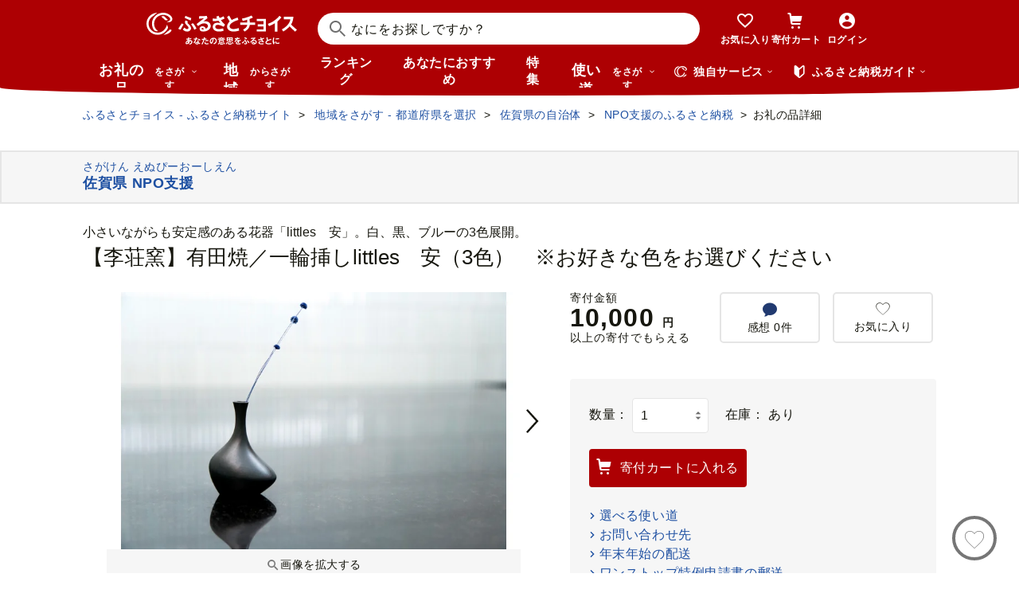

--- FILE ---
content_type: text/html; charset=UTF-8
request_url: https://www.furusato-tax.jp/product/detail/41001/4927498/106
body_size: 54939
content:
<!DOCTYPE html>
<html dir="ltr" lang="ja">

<!-- meta ogp -->
<head>
<meta charset="UTF-8"/>
<meta name="referrer" content="no-referrer-when-downgrade"/>














    <link rel="canonical" href="https://www.furusato-tax.jp/product/detail/41001/4927498/106"/>

    

    

    
  

    
      
        <!-- ページネーション無しのtitle -->
        <title>【李荘窯】有田焼／一輪挿しlittles　安（3色）　※お好きな色をお選びください - 佐賀県NPO支援｜ふるさとチョイス - ふるさと納税サイト</title>
      

      

      
    

    


    <meta name="keywords" content="ふるさと納税,ふるさと納税 特産品,寄付 税金控除,ふるさと納税 控除,ふるさと納税 特典,ふるさと納税 計算,ふるさと応援,ふるさと納税 おすすめ"/>
    <meta name="description" content="佐賀県NPO支援のお礼の品や地域情報を紹介。お礼の品や地域情報が満載のふるさと納税No.1サイト「ふるさとチョイス」なら、地域の魅力を知ったうえで、あなたが応援したい地域に簡単・便利にふるさと納税で寄付ができます。"/>

    <!-- ogp -->
    <meta property="og:title" content="【李荘窯】有田焼／一輪挿しlittles　安（3色）　※お好きな色をお選びください - 佐賀県NPO支援｜ふるさとチョイス - ふるさと納税サイト"/>
    <meta property="og:url" content="https://www.furusato-tax.jp/product/detail/41001/4927498/106"/>
    <meta property="og:description" content="佐賀県NPO支援のお礼の品や地域情報を紹介。お礼の品や地域情報が満載のふるさと納税No.1サイト「ふるさとチョイス」なら、地域の魅力を知ったうえで、あなたが応援したい地域に簡単・便利にふるさと納税で寄付ができます。"/>
    <meta property="og:image" content="https://img.furusato-tax.jp/img/x/product/details/20250627/sd1_703b0756b63f8ed5a2e064a4b5e4dbb69ad17f16.jpg"/>
    <meta property="og:type" content="website"/>
    <meta property="og:site_name" content="ふるさとチョイス"/>

    <!-- ogp facebook -->
    <meta property="fb:app_id" content="926859327331909"/>
    <meta property="article:publisher" content="https://www.facebook.com/furusatotax/"/>

    <!-- ogp twitter -->
    <meta property="twitter:card" content="summary_large_image"/>
    <meta property="twitter:site" content="@furusato_tax"/>
    <meta property="twitter:creator" content="@furusato_tax"/>
    <meta property="twitter:image" content="https://img.furusato-tax.jp/img/x/product/details/20250627/sd1_703b0756b63f8ed5a2e064a4b5e4dbb69ad17f16.jpg"/>
    <meta property="twitter:title" content="【李荘窯】有田焼／一輪挿しlittles　安（3色）　※お好きな色をお選びください - 佐賀県NPO支援｜ふるさとチョイス - ふるさと納税サイト"/>
    <meta property="twitter:description" content="佐賀県NPO支援のお礼の品や地域情報を紹介。お礼の品や地域情報が満載のふるさと納税No.1サイト「ふるさとチョイス」なら、地域の魅力を知ったうえで、あなたが応援したい地域に簡単・便利にふるさと納税で寄付ができます。"/>



<!--
<PageMap>
  <DataObject type="thumbnail">
    <Attribute name="src" value="${og_image}" />
    <Attribute name="width" value="100" />
    <Attribute name="height" value="130" />
  </DataObject>
</PageMap>
-->


<link rel="shortcut icon" href="/favicon.ico"/>
<link rel="apple-touch-icon" href="/favicon.png"/>


<script src="/assets/js/choice/sentry.js"></script>





  <meta name="apple-itunes-app" content="app-id=1119074175, app-argument=https://www.furusato-tax.jp/product/detail/41001/4927498"/>


<!-- JSは必ずこれより下に入れる -->
<script type="text/javascript" src="/assets/js/choice/head.js"></script>

<!-- Google Tag Manager -->
<script>/*<![CDATA[*/(function(w,d,s,l,i){w[l]=w[l]||[];w[l].push({'gtm.start':
new Date().getTime(),event:'gtm.js'});var f=d.getElementsByTagName(s)[0],
j=d.createElement(s),dl=l!='dataLayer'?'&l='+l:'';j.async=true;j.src=
'https://www.googletagmanager.com/gtm.js?id='+i+dl;f.parentNode.insertBefore(j,f);
})(window,document,'script','dataLayer','GTM-MQGDJWR');/*]]>*/</script>
<!-- End Google Tag Manager -->



<meta name="viewport" content="width=device-width"/>






<!-- RSS -->
<link rel="alternate" type="application/atom+xml" title="ふるさとチョイス 自治体からの最新情報RSS" href="/feed/notifications.xml"/>

<link rel="stylesheet" type="text/css" href="/css/choice/common.css"/>
<link rel="stylesheet" type="text/css" href="/assets/css/choice/style.css"/>
<link rel="stylesheet" type="text/css" href="/assets/font/muufont.css"/>

  <link rel="stylesheet" type="text/css" href="//cdnjs.cloudflare.com/ajax/libs/Swiper/11.0.5/swiper-bundle.min.css"/>

  <link rel="stylesheet" type="text/css" href="/assets/css/choice/pages/product/detail.css"/>


  
    <link rel="stylesheet" href="https://snippet.furusato-tax.jp/static/assets/content-DfNXnyUu.css" data-altair-json-resource="true">
  
    <script id="__ALTAIR_HEADER_CONTENT_DATA__" type="application/json" data-altair-json-resource="true"></script>
  
    <script type="module" src="https://snippet.furusato-tax.jp/static/assets/v1/header/content/client-DXWNS-h4.js" data-altair-json-resource="true"></script>
  


<script type="text/javascript">
  <!--//
  (function(i,s,o,g,r,a,m){i['GoogleAnalyticsObject']=r;i[r]=i[r]||function(){
  (i[r].q=i[r].q||[]).push(arguments)},i[r].l=1*new Date();a=s.createElement(o),
  m=s.getElementsByTagName(o)[0];a.async=1;a.src=g;m.parentNode.insertBefore(a,m)
  })(window,document,'script','//www.google-analytics.com/analytics.js','ga');

  var memberCookie = '';
  var cookiesArray = document.cookie.split(';');
  for (var i = 0; i < cookiesArray.length; i++) {
    var cookiesArrayKey = cookiesArray[i].split('=')[0];
    if (cookiesArrayKey == ' HM') {
      memberCookie = cookiesArray[i].split('=')[1];
    }
  }
  if (memberCookie) {
    ga('create', 'UA-33011317-1', 'auto', {
      'allowLinker': true,
      'userId': memberCookie
    });
    ga('set', 'dimension23', memberCookie);
  } else {
    ga('create', 'UA-33011317-1', 'auto', {'allowLinker': true});
  }
  ga('require', 'linker');
  ga('linker:autoLink', ['furusato-mypage.jp'], false, true);
  //-->
</script>


<!--サイト共通のJSを読み込まない（LP等で使用）-->
  


<script type="text/javascript">
  <!--//
  var matches = document.cookie.match(/(?:^|; )M=([-_%0-9a-zA-Z]+)/);
  if (matches !== null) {
    var comma_match = matches[1].match(/([-_%0-9a-zA-Z]+)%2C([0-9]{4})/);
    var uid = matches[1];
    if (comma_match !== null) {
      uid = comma_match[1];
      ga('set', 'dimension10', comma_match[2]);
    }
    ga('set', '&uid', uid);
  }
  ga('set', 'dimension1', 'cookie' in document && document.cookie.match(/(^|; )LN?=/) ? 'Logged In' : 'Not Logged In');
  //-->
</script>

    <script>
        if (navigator.userAgent.match(/FurusatoChoiceApp/)) {
            ga('set', 'dimension14', 'FurusatoChoiceApp');
        } else if (navigator.userAgent.match(/ChoiceNativeIOS/)) {
            ga('set', 'dimension14', 'ChoiceNativeIOS');
        } else if (navigator.userAgent.match(/ChoiceNativeAndroid/)) {
            ga('set', 'dimension14', 'ChoiceNativeAndroid');
        } else if (navigator.userAgent.match(/ChoiceNative/)) {
            ga('set', 'dimension14', 'ChoiceNative');
        } else {
            ga('set', 'dimension14', '');
        }
    </script>



<script type="text/javascript">
  <!--//
  ga('require', 'GTM-KCGFPH3');
  ga('send', 'pageview');
  //-->
</script>



<!-- Optimize Next -->

  
      <!-- 本番環境用 -->
      <script>(function(p,r,o,j,e,c,t,g){
          p['_'+t]={};g=r.createElement('script');g.src='https://www.googletagmanager.com/gtm.js?id=GTM-'+t;r[o].prepend(g);
          g=r.createElement('style');g.innerText='.'+e+t+'{visibility:hidden!important}';r[o].prepend(g);
          r[o][j].add(e+t);setTimeout(function(){if(r[o][j].contains(e+t)){r[o][j].remove(e+t);p['_'+t]=0}},c)
        })(window,document,'documentElement','classList','loading',2000,'KPJVWPLT')</script>
      <!-- 本番環境用 -->
  

  


<!-- Optimize Next　end -->




</head>

<body>

<div id="wrap" class="product-detail">
  
    
<!-- Google Tag Manager (noscript) -->
<noscript><iframe src="https://www.googletagmanager.com/ns.html?id=GTM-MQGDJWR" height="0" width="0" style="display:none;visibility:hidden"></iframe></noscript>
<!-- End Google Tag Manager (noscript) -->


    <header class="header-global">
        <div class="header-main">
            <div class="header-inner">
                <div class="header-top">
                    
                    <div class="site-logo"><a href="/?header"><img src="/assets/images/logo/furusato-choice-white-tagline.svg" alt="あなたの意思をふるさとに　ふるさとチョイス"/></a></div>
                    <!-- 検索窓モーダル -->
                    <div class="search-window">
                      <div id="altair_header"><div class="_searchWindowHeader_3xhep_1"><form class="_closedForm_3xhep_8"><div class="_iconSearch_3xhep_21"><svg width="20" height="20" viewBox="0 0 20 20" fill="currentColor" xmlns="http://www.w3.org/2000/svg"><path d="M14.2209 12.8047L13.391 12.6847L13.1411 12.4349C14.1209 11.3156 14.7808 9.89655 14.9508 8.30758C15.4007 4.18025 12.4112 0.482647 8.3018 0.0429319C4.18244 -0.396783 0.483009 2.59128 0.0430768 6.70861C-0.396855 10.8259 2.58268 14.5235 6.70205 14.9633C8.56176 15.1631 10.3315 14.6535 11.7513 13.6741L12.4212 13.1344L12.6811 13.3943L12.8011 14.2237L18.5702 20L19.98 18.5909L14.2009 12.8147L14.2209 12.8047ZM6.93201 12.9646C3.91248 12.6448 1.72282 9.93652 2.04277 6.91848C2.36272 3.90043 5.0723 1.71185 8.09184 2.03164C11.1114 2.35144 13.301 5.05968 12.9811 8.07772C12.6611 11.0958 9.95155 13.2844 6.93201 12.9646Z"/></svg></div><input class="_closedInput_3xhep_43" placeholder="&#x306a;&#x306b;&#x3092;&#x304a;&#x63a2;&#x3057;&#x3067;&#x3059;&#x304b;&#xff1f;" title="&#x306a;&#x306b;&#x3092;&#x304a;&#x63a2;&#x3057;&#x3067;&#x3059;&#x304b;&#xff1f;" readonly type="search" autocomplete="off" name="q" value><input type="hidden" name="header" value="1"><input type="hidden" name="target" value="1"></form></div></div>
                    </div>

                    <nav class="nav-user" aria-label="会員の方へ">
                        <ul class="nav-user__menu">
                            <li class="sp">
                                <a class="nav-user__link nav-user__guide js-toggle-spGuide">
                                    <i class="mf-guide02 nav-user__icon _guide"></i>
                                    <div class="nav-close">
                                        <span></span><span></span>
                                    </div>
                                    <span class="nav-user__label _guide">ガイド</span>
                                </a>
                            </li>
                            <li><a class="nav-user__link" href="/keeplist/product?header"><i class="mf-heart01 nav-user__icon"></i><span class="nav-user__label _favorite">お気に入り</span></a></li>
                            <li class="nav-user__wrap nav-user__wrap--cart pc js-hover"><a class="nav-user__link" href="/donation/list?header"><i class="mf-cart nav-user__icon _cart"></i><span class="nav-user__label _cart">寄付カート</span></a></li>
                            <li class="nav-user__wrap nav-user__wrap--cart sp"><a class="nav-user__link" href="/donation/list?header"><i class="mf-cart nav-user__icon _cart"></i><span class="nav-user__label _cart">寄付カート</span></a></li>
                            <li class="nav-profile pc js-login js-hover is-logout" data-parameter="header_mypage">
                                <a class="nav-user__link " href="/login?header"><i class="mf-account01 nav-user__icon"></i><span class="nav-user__label header-login">ログイン</span></a>
                                <div class="nav-profile__wrapper">
                                    <span><span class="header-nickname"></span><span class="header-nickname__small"></span></span>
                                    <div class="nav-profile__content">
                                        <div class="nav-profile__top">
                                            <a class="nav-profile__item" href="/mypage/contribution/history/list?header_modal_mypage"><i class="nav-profile__icon mf-history01"></i>寄付履歴</a>
                                            <a class="nav-profile__item" href="/about/simulation?header_modal_mypage"><i class="nav-profile__icon mf-calc01"></i>控除上限額<br/>シミュレーション</a>
                                        </div>
                                        <div class="nav-profile__bottom">
                                            <a class="nav-profile__link" href="/mypage?header_modal_mypage">マイページ</a>
                                            <a class="nav-profile__link" href="/logout?header_modal_mypage">ログアウト</a>
                                        </div>
                                    </div>
                                </div>
                            </li>
                        </ul>
                    </nav>

                    <div class="nav-menu sp">
                        <a class="nav-user__link  js-toggle-spMenu js-toggle-hamburger" href="#js-wrap-spMenu" onclick="ga('send', 'event', 'menu', 'click', 'menu');  dataLayer.push({'event':'custom_event', 'event_category':'menu', 'event_action':'click', 'event_label':'menu'});">
                            <div class="nav-user__hamburger">
                                <span></span><span></span><span></span>
                            </div>
                            <span class="nav-user__label _menu">メニュー</span>
                        </a>
                    </div>
                </div>

                <div class="header-bottom">
                    <nav class="nav-global" aria-label="グローバルナビ">
                        <ul class="nav-global__list is-hide">
                            <li class="_search-products sp">
                              <span class="nav-global__item _large js-toggle-product-megamenu js-megamenu-trigger" data-event-label="product_megamenu">お礼の品<i class="nav-global__icon mf-arrow01-down _arrow"></i></span>
                            </li>
                            <li class="js-hover _search-products pc js-mouseenter-measurement-target" data-event-label="product_megamenu">
                              <a href="/product?header_product" class="nav-global__item _large">お礼の品<span>をさがす</span><i class="nav-global__icon mf-arrow01-down _arrow"></i></a>
                              
  <div class="nav-megamenu -product pc">
    <div class="nav-megamenu__wrapper">
      <div class="nav-megamenu__inner">
        <div class="nav-megamenu__body">
          <div class="nev-megamenu__popular-category nav-megamenu__fadein">
            <ul class="nev-megamenu__popular-category-list">
              <li class="nev-megamenu__popular-category-item">
                
                  <img alt="" width="59" height="43" decoding="async" src="/assets/images/util/categories/header/seafood.png"/>
                
                <a class="nev-megamenu__popular-category-link" href="/search/3?header_product"><i class="nav-guide__icon mf-arrow02-right"></i>魚貝類</a>
                
              </li><li class="nev-megamenu__popular-category-item">
                
                <a class="nev-megamenu__popular-category-link" href="/search/546?header_product"><i class="nav-guide__icon mf-arrow02-right"></i>うなぎ</a>
                
              </li><li class="nev-megamenu__popular-category-item">
                
                <a class="nev-megamenu__popular-category-link" href="/search/54?header_product"><i class="nav-guide__icon mf-arrow02-right"></i>鮭・サーモン</a>
                
              </li><li class="nev-megamenu__popular-category-item">
                
                <a class="nev-megamenu__popular-category-link" href="/search/62?header_product"><i class="nav-guide__icon mf-arrow02-right"></i>アワビ・ホタテ</a>
                
              </li><li class="nev-megamenu__popular-category-item">
                
                <a class="nev-megamenu__popular-category-link" href="/search/562?header_product"><i class="nav-guide__icon mf-arrow02-right"></i>いくら</a>
                
              </li>
            </ul><ul class="nev-megamenu__popular-category-list">
              <li class="nev-megamenu__popular-category-item">
                
                  <img alt="" width="59" height="43" decoding="async" src="/assets/images/util/categories/header/meat.png"/>
                
                <a class="nev-megamenu__popular-category-link" href="/search/2?header_product"><i class="nav-guide__icon mf-arrow02-right"></i>肉</a>
                
              </li><li class="nev-megamenu__popular-category-item">
                
                <a class="nev-megamenu__popular-category-link" href="/search/43?header_product"><i class="nav-guide__icon mf-arrow02-right"></i>牛肉</a>
                
              </li><li class="nev-megamenu__popular-category-item">
                
                <a class="nev-megamenu__popular-category-link" href="/search/44?header_product"><i class="nav-guide__icon mf-arrow02-right"></i>豚肉</a>
                
              </li><li class="nev-megamenu__popular-category-item">
                
                <a class="nev-megamenu__popular-category-link" href="/search/435?header_product"><i class="nav-guide__icon mf-arrow02-right"></i>すき焼き</a>
                
              </li><li class="nev-megamenu__popular-category-item">
                
                <a class="nev-megamenu__popular-category-link" href="/search/471?header_product"><i class="nav-guide__icon mf-arrow02-right"></i>ハンバーグ</a>
                
              </li>
            </ul><ul class="nev-megamenu__popular-category-list">
              <li class="nev-megamenu__popular-category-item">
                
                  <img alt="" width="59" height="43" decoding="async" src="/assets/images/util/categories/header/fruit.png"/>
                
                <a class="nev-megamenu__popular-category-link" href="/search/7?header_product"><i class="nav-guide__icon mf-arrow02-right"></i>果物類</a>
                
              </li><li class="nev-megamenu__popular-category-item">
                
                <a class="nev-megamenu__popular-category-link" href="/search/75?header_product"><i class="nav-guide__icon mf-arrow02-right"></i>みかん・柑橘類</a>
                
              </li><li class="nev-megamenu__popular-category-item">
                
                <a class="nev-megamenu__popular-category-link" href="/search/73?header_product"><i class="nav-guide__icon mf-arrow02-right"></i>ぶどう</a>
                
              </li><li class="nev-megamenu__popular-category-item">
                
                <a class="nev-megamenu__popular-category-link" href="/search/506?header_product"><i class="nav-guide__icon mf-arrow02-right"></i>りんご</a>
                
              </li><li class="nev-megamenu__popular-category-item">
                
                <a class="nev-megamenu__popular-category-link" href="/search/72?header_product"><i class="nav-guide__icon mf-arrow02-right"></i>もも</a>
                
              </li>
            </ul><ul class="nev-megamenu__popular-category-list">
              <li class="nev-megamenu__popular-category-item">
                
                  <img alt="" width="59" height="43" decoding="async" src="/assets/images/util/categories/header/other.png"/>
                
                
                <p class="nev-megamenu__popular-category-link -no-hover">その他</p>
              </li><li class="nev-megamenu__popular-category-item">
                
                <a class="nev-megamenu__popular-category-link" href="/search/36?header_product"><i class="nav-guide__icon mf-arrow02-right"></i>米</a>
                
              </li><li class="nev-megamenu__popular-category-item">
                
                <a class="nev-megamenu__popular-category-link" href="/search/1200?header_product"><i class="nav-guide__icon mf-arrow02-right"></i>電化製品</a>
                
              </li><li class="nev-megamenu__popular-category-item">
                
                <a class="nev-megamenu__popular-category-link" href="/search/136?header_product"><i class="nav-guide__icon mf-arrow02-right"></i>雑貨・日用品</a>
                
              </li><li class="nev-megamenu__popular-category-item">
                
                <a class="nev-megamenu__popular-category-link" href="/search/280?header_product"><i class="nav-guide__icon mf-arrow02-right"></i>旅行</a>
                
              </li>
            </ul>
          </div>
          <div class="nav-megamenu__other-popular-category nav-megamenu__fadein">
            <a class="nav-megamenu__top-link" href="/product?header_product">他のカテゴリーを見る</a>
            <ul class="nav-megamenu__other-popular-category-list">
              <li class="nav-megamenu__other-popular-category-item">
                <a href="/feature/a/choice_only1_index?header_product" class="nav-megamenu__other-popular-category-link"><i class="nav-guide__icon mf-arrow02-right"></i><span class="nav-megamenu__other-popular-category-link-text">チョイス限定品特集</span></a>
              </li>
              <li class="nav-megamenu__other-popular-category-item">
                <a href="/search?sort=11&amp;sst=B&amp;header=1&amp;header_product" class="nav-megamenu__other-popular-category-link"><i class="nav-guide__icon mf-arrow02-right"></i><span class="nav-megamenu__other-popular-category-link-text">感想が多いお礼の品</span></a>
              </li>
            </ul>
          </div>
        </div>
        <div class="nav-megamenu__body2">
          <div class="nav-megamenu__search nav-megamenu__fadein">
            <div class="nav-megamenu__search-title">
              金額帯で選ぶ
            </div>
            <ul class="nav-megamenu__search-price">
              <li class="nav-megamenu__search-price-item">
                <a class="nav-megamenu__search-price-link" href="/search?money_from=2000&amp;money_to=5000&amp;header_product">2千〜5千円</a>
              </li><li class="nav-megamenu__search-price-item">
                <a class="nav-megamenu__search-price-link" href="/search?money_from=5000&amp;money_to=10000&amp;header_product">5千〜1万円</a>
              </li><li class="nav-megamenu__search-price-item">
                <a class="nav-megamenu__search-price-link" href="/search?money_from=10000&amp;money_to=20000&amp;header_product">1万〜2万円</a>
              </li><li class="nav-megamenu__search-price-item">
                <a class="nav-megamenu__search-price-link" href="/search?money_from=20000&amp;money_to=30000&amp;header_product">2万〜3万円</a>
              </li><li class="nav-megamenu__search-price-item">
                <a class="nav-megamenu__search-price-link" href="/search?money_from=30000&amp;money_to=50000&amp;header_product">3万〜5万円</a>
              </li><li class="nav-megamenu__search-price-item">
                <a class="nav-megamenu__search-price-link" href="/search?money_from=100000&amp;header_product">10万円以上</a>
              </li>
            </ul>
          </div>
          <div class="nav-megamenu__search nav-megamenu__fadein">
            <div class="nav-megamenu__search-title">
              人気の検索キーワード
            </div>
            <div class="nav-megamenu__search-keyword-wrapper">
              <ul class="nav-megamenu__search-keyword js-nav-megamenu__search-keyword">
                <li class="nav-megamenu__search-keyword-item js-nav-megamenu__search-keyword-item">
                  <a class="nav-megamenu__search-keyword-link" href="/search?q=米&amp;header_product">米</a>
                </li><li class="nav-megamenu__search-keyword-item js-nav-megamenu__search-keyword-item">
                  <a class="nav-megamenu__search-keyword-link" href="/search?q=トイレットペーパー&amp;header_product">トイレットペーパー</a>
                </li><li class="nav-megamenu__search-keyword-item js-nav-megamenu__search-keyword-item">
                  <a class="nav-megamenu__search-keyword-link" href="/search?q=ティッシュペーパー&amp;header_product">ティッシュペーパー</a>
                </li><li class="nav-megamenu__search-keyword-item js-nav-megamenu__search-keyword-item">
                  <a class="nav-megamenu__search-keyword-link" href="/search?q=いちご&amp;header_product">いちご</a>
                </li><li class="nav-megamenu__search-keyword-item js-nav-megamenu__search-keyword-item">
                  <a class="nav-megamenu__search-keyword-link" href="/search?q=米%20定期便&amp;header_product">米,定期便</a>
                </li><li class="nav-megamenu__search-keyword-item js-nav-megamenu__search-keyword-item">
                  <a class="nav-megamenu__search-keyword-link" href="/search?q=米%2020kg&amp;header_product">米,20kg</a>
                </li><li class="nav-megamenu__search-keyword-item js-nav-megamenu__search-keyword-item">
                  <a class="nav-megamenu__search-keyword-link" href="/search?q=訳あり&amp;header_product">訳あり</a>
                </li><li class="nav-megamenu__search-keyword-item js-nav-megamenu__search-keyword-item">
                  <a class="nav-megamenu__search-keyword-link" href="/search?q=シャインマスカット&amp;header_product">シャインマスカット</a>
                </li><li class="nav-megamenu__search-keyword-item js-nav-megamenu__search-keyword-item">
                  <a class="nav-megamenu__search-keyword-link" href="/search?q=ウイスキー&amp;header_product">ウイスキー</a>
                </li><li class="nav-megamenu__search-keyword-item js-nav-megamenu__search-keyword-item">
                  <a class="nav-megamenu__search-keyword-link" href="/search?q=シャトーブリアン&amp;header_product">シャトーブリアン</a>
                </li>
              </ul>
            </div>
          </div>
        </div>
        <div class="nav-service-block-wrapper nav-megamenu__fadei">
          <a class="nav-service-block" href="/kifutabi/?header_product" target="_blank">
            <i class="nav-service-block__external-icon mf-external"></i>
            <div class="nav-service-block__image">
              <img src="https://img.furusato-tax.jp/img/x/city/files/09367/choicetravel_276_240.jpg" alt="" decoding="async"/>
            </div>
            <div class="nav-service-block__main">
              <p class="nav-service-block__main-copy">厳選した旅行・体験をさがすなら</p>
              <img class="nav-service-block__main-logo" src="/assets/images/logo/travel-primary.svg" alt="チョイストラベル"/>
            </div>
          </a>
          <a class="nav-service-block" href="/gourmet/?header_product" target="_blank">
            <i class="nav-service-block__external-icon mf-external"></i>
            <div class="nav-service-block__image">
              <img src="/assets/images/choice/header/gourmet.jpg" alt="" decoding="async"/>
            </div>
            <div class="nav-service-block__main">
              <p class="nav-service-block__main-copy">エリアからお食事券を探すなら</p>
              <img class="nav-service-block__main-logo" src="/assets/images/logo/gourmet-primary.svg" alt="チョイスグルメ"/>
            </div>
          </a>
        </div>
      </div>
      
    </div>
  </div>

                            </li>
                            <li><a class="nav-global__item _large" href="/area?header">地域<span class="pc">からさがす</span></a></li>
                            <li><a class="nav-global__item" href="/rank_top?header">ランキング</a></li>
                            <li class="pc"><a class="nav-global__item" href="/recommend?header">あなたにおすすめ</a></li>
                            <li class="sp"><a class="nav-global__item" href="/recommend?header">おすすめ</a></li>
                            <li><a class="nav-global__item" href="/feature/index?header">特集</a></li>
                            <li class="js-hover _use pc js-mouseenter-measurement-target" data-event-label="use_megamenu"><a class="nav-global__item _large" href="/use?header">使い道<span class="pc">をさがす</span><i class="nav-global__icon mf-arrow01-down _arrow"></i></a>
                              
  <div class="nav-megamenu -use pc">
    <div class="nav-megamenu__wrapper">
      <div class="nav-megamenu__inner">
        <div class="nav-megamenu__body">
          <div class="nav-megamenu__header nav-megamenu__fadein">
            <p class="nav-megamenu__header-lead">寄付金の使い道</p>
          </div>
          <div class="nav-megamenu__fadein">
            <ul class="navigation-use-list">
              <li class="navigation-use-list__item">
                <a class="lst-navi2__link" href="/search/12?target=2&amp;header_use"><i class="nav-guide__icon mf-arrow02-right"></i>自然保護等</a>
              </li><li class="navigation-use-list__item">
                <a class="lst-navi2__link" href="/search/13?target=2&amp;header_use"><i class="nav-guide__icon mf-arrow02-right"></i>高齢者</a>
              </li><li class="navigation-use-list__item">
                <a class="lst-navi2__link" href="/search/14?target=2&amp;header_use"><i class="nav-guide__icon mf-arrow02-right"></i>子ども・青少年</a>
              </li><li class="navigation-use-list__item">
                <a class="lst-navi2__link" href="/search/15?target=2&amp;header_use"><i class="nav-guide__icon mf-arrow02-right"></i>伝統を守るなど</a>
              </li><li class="navigation-use-list__item">
                <a class="lst-navi2__link" href="/search/16?target=2&amp;header_use"><i class="nav-guide__icon mf-arrow02-right"></i>NPO・各種団体支援</a>
              </li><li class="navigation-use-list__item">
                <a class="lst-navi2__link" href="/search/21?target=2&amp;header_use"><i class="nav-guide__icon mf-arrow02-right"></i>文化・教育・生涯学習</a>
              </li><li class="navigation-use-list__item">
                <a class="lst-navi2__link" href="/search/22?target=2&amp;header_use"><i class="nav-guide__icon mf-arrow02-right"></i>公共設備など</a>
              </li><li class="navigation-use-list__item">
                <a class="lst-navi2__link" href="/search/23?target=2&amp;header_use"><i class="nav-guide__icon mf-arrow02-right"></i>祭事など</a>
              </li><li class="navigation-use-list__item">
                <a class="lst-navi2__link" href="/search/24?target=2&amp;header_use"><i class="nav-guide__icon mf-arrow02-right"></i>農林漁業・水産業・商工業</a>
              </li><li class="navigation-use-list__item">
                <a class="lst-navi2__link" href="/search/25?target=2&amp;header_use"><i class="nav-guide__icon mf-arrow02-right"></i>医療・福祉</a>
              </li><li class="navigation-use-list__item">
                <a class="lst-navi2__link" href="/search/26?target=2&amp;header_use"><i class="nav-guide__icon mf-arrow02-right"></i>観光</a>
              </li><li class="navigation-use-list__item">
                <a class="lst-navi2__link" href="/search/27?target=2&amp;header_use"><i class="nav-guide__icon mf-arrow02-right"></i>スポーツ</a>
              </li><li class="navigation-use-list__item">
                <a class="lst-navi2__link" href="/search/28?target=2&amp;header_use"><i class="nav-guide__icon mf-arrow02-right"></i>音楽</a>
              </li><li class="navigation-use-list__item">
                <a class="lst-navi2__link" href="/search/29?target=2&amp;header_use"><i class="nav-guide__icon mf-arrow02-right"></i>環境・景観</a>
              </li><li class="navigation-use-list__item">
                <a class="lst-navi2__link" href="/search/30?target=2&amp;header_use"><i class="nav-guide__icon mf-arrow02-right"></i>おまかせ</a>
              </li><li class="navigation-use-list__item">
                <a class="lst-navi2__link" href="/search/259?target=2&amp;header_use"><i class="nav-guide__icon mf-arrow02-right"></i>国際交流</a>
              </li><li class="navigation-use-list__item">
                <a class="lst-navi2__link" href="/search/260?target=2&amp;header_use"><i class="nav-guide__icon mf-arrow02-right"></i>その他</a>
              </li><li class="navigation-use-list__item">
                <a class="lst-navi2__link" href="/search/274?target=2&amp;header_use"><i class="nav-guide__icon mf-arrow02-right"></i>震災復興</a>
              </li>
            </ul>
            <a class="nav-megamenu__top-link -user" href="/use?header_use"><span class="nav-megamenu__top-link-text">使い道をさがすトップへ</span></a>
          </div>

          <div class="nav-service-block-wrapper">
            <a class="nav-service-block" href="/gcf?header_use" target="_blank">
              <i class="nav-service-block__external-icon mf-external"></i>
              <div class="nav-service-block__image">
                <img src="/assets/images/choice/header/gcf.jpg" alt="" decoding="async"/>
              </div>
              <div class="nav-service-block__main">
                <p class="nav-service-block__main-copy">地域のプロジェクトを応援するなら</p>
                <img class="nav-service-block__main-logo" src="/assets/images/logo/gcf-primary.svg" alt="ふるさとチョイスGCF®"/>
              </div>
            </a>
            <a class="nav-service-block" href="/saigai?header_use" target="_blank">
              <i class="nav-service-block__external-icon mf-external"></i>
              <div class="nav-service-block__image">
                <img src="/assets/images/choice/header/saigai.jpg" alt="" decoding="async"/>
              </div>
              <div class="nav-service-block__main">
                <p class="nav-service-block__main-copy">被災地に寄付を届けるなら</p>
                <img class="nav-service-block__main-logo" src="/assets/images/logo/saigai-primary.svg" alt="ふるさとチョイス災害支援"/>
              </div>
            </a>
          </div>
        </div>
      </div>
      
    </div>
  </div>

                            </li>
                            <li class="_use sp">
                              <span class="nav-global__item _large js-toggle-use-megamenu js-megamenu-trigger" data-event-label="use_megamenu">使い道<i class="nav-global__icon mf-arrow01-down _arrow"></i></span>
                            </li>
                        </ul>
                        <i class="nav-arrow mf-arrow01-right sp"></i>
                    </nav>

                    <div class="nav-list pc">
                        <div class="nav-list__wrapper _service js-hover js-mouseenter-measurement-target" data-event-label="service_megamenu">
                            <div class="nav-list__label"><i class="mf-furusato01 nav-list__icon _service"></i>独自サービス&nbsp;<i class="nav-list__icon mf-arrow01-down _arrow"></i></div>
                            <div class="nav-megamenu">
                                <div class="nav-megamenu__wrapper">
                                    <div class="nav-megamenu__top">
                                        <ul class="nav-megamenu__list">
                                          <li class="nav-megamenu__item">
                                            <!-- TODO ポイント統合Prj_Ph.2以降LPのリンク再有効化を予定しています -->
                                            <a class="nav-megamenu__item-link" href="/about/choicepaypoint">
                                              <i class="nav-megamenu__icon mf-choicepay01 -choicepay"></i>
                                              <div class="nav-megamenu__txt">
                                                <p class="nav-megamenu__lead">チョイスPay</p>
                                                <p class="nav-megamenu__desc">寄付先のお店や品に使えるデジタル商品券</p>
                                              </div>
                                            </a>
                                          </li>
                                          <li class="nav-megamenu__item">
                                            <a class="nav-megamenu__item-link" href="/about/point?header_service#section-recommend">
                                                <i class="nav-megamenu__icon mf-point01"></i>
                                                <div class="nav-megamenu__txt">
                                                    <p class="nav-megamenu__lead">チョイス公式ポイント</p>
                                                    <p class="nav-megamenu__desc">寄付でポイントを貯めて、特産品に交換できる</p>
                                                </div>
                                            </a>
                                          </li>
                                          <li class="nav-megamenu__item">
                                            <a class="nav-megamenu__item-link" href="/kifutabi?header_service" target="_blank">
                                                <i class="nav-megamenu__icon mf-travel01"></i>
                                                <div class="nav-megamenu__txt">
                                                    <p class="nav-megamenu__lead">チョイストラベル</p>
                                                    <p class="nav-megamenu__desc">ふるさと納税で極上の旅と体験を</p>
                                                </div>
                                            </a>
                                          </li>
                                          <li class="nav-megamenu__item">
                                            <a class="nav-megamenu__item-link" href="/gourmet/?header_service" target="_blank">
                                              <i class="nav-megamenu__icon mf-cutlery"></i>
                                              <div class="nav-megamenu__txt">
                                                <p class="nav-megamenu__lead">チョイスグルメ</p>
                                                <p class="nav-megamenu__desc">ふるさと納税でちょっと特別な一皿を</p>
                                              </div>
                                            </a>
                                          </li>
                                        </ul>
                                        <div class="nav-megamenu__image">
                                          <a data-modal-text="エールアンドレスポンスプロジェクト" class="hover" href="https://www.furusato-tax.jp/feature/a/yell_and_response">
                                            <img src="https://img.furusato-tax.jp/img/x/city/files/09367/yell_and_response_384x364.jpg" alt="スキが誰かのエールになる！エールアンドレスポンスプロジェクト" decoding="async"/>
                                          </a>
                                        </div>
                                    </div>
                                    <div class="nav-megamenu__bottom">
                                        <div class="nav-megamenu__gcf">
                                            <a class="nav-megamenu__link" href="/gcf/?header_service" target="_blank">
                                                <div class="nav-megamenu__logo"><img src="/assets/images/logo/gcf-white.svg" alt="ふるさとチョイス ガバメントクラウドファンディング（GCF）" decoding="async"/></div>
                                                <p class="nav-megamenu__desc">自治体が行う地域の課題解決やチャレンジを選んで直接寄付できる<br/>クラウドファンディング型ふるさと納税</p>
                                                <i class="nav-megamenu__icon-gcf mf-gcf01"></i>
                                                <div class="nav-megamenu__btn -gcf">プロジェクトを見る</div>
                                            </a>
                                        </div>
                                        <div class="nav-megamenu__saigai">
                                            <a class="nav-megamenu__link" href="/saigai/?header_service" target="_blank">
                                                <div class="nav-megamenu__logo"><img src="/assets/images/logo/saigai-white.svg" alt="ふるさとチョイス 災害支援" decoding="async"/></div>
                                                <p class="nav-megamenu__desc">ふるさと納税で被災地に寄付ができる仕組みです。<br/>寄付は被災した自治体に直接届き、災害対応や復興に活用されます。</p>
                                                <i class="nav-megamenu__icon-saigai mf-saigai01"></i>
                                                <div class="nav-megamenu__btn -saigai">支援先を選ぶ</div>
                                            </a>
                                        </div>
                                    </div>
                                </div>
                            </div>
                        </div>
                        <div class="nav-list__wrapper _guide js-hover js-mouseenter-measurement-target" data-event-label="guide_megamenu">
                            <div class="nav-list__label"><i class="mf-guide02 nav-list__icon _guide"></i>ふるさと納税ガイド&nbsp;<i class="nav-list__icon mf-arrow01-down _arrow"></i></div>
                            <div class="nav-guide-pc">
                              
  <nav class="nav-guide" aria-label="ふるさと納税ガイド">
    <section>
      <a class="nav-guide__block-link" href="/about?header_guide">
        <h2 class="nav-guide__block-link__title"><i class="mf-guide02"></i>ふるさと納税とは？</h2>
        <p class="nav-guide__block-link__text">はじめてでも分かる、ふるさと納税の基本を解説</p>
      </a>
      <a class="nav-guide__block-link" target="_blank" href="https://www.faq-choice.furusato-tax.jp/">
        <h2 class="nav-guide__block-link__title"><i class="mf-help01"></i>よくある質問</h2>
        <p class="nav-guide__block-link__text">手続きや操作でお困りのときはこちら</p>
      </a>
    </section>
    <section class="nav-guide__simulation">
      <h2 class="nav-guide__title">シミュレーション</h2>
      <ul class="nav-guide__list">
        <li class="nav-guide__item"><a class="nav-guide__link" href="/about/shindan_chart?header_guide"><i class="nav-guide__icon mf-arrow02-right"></i>ふるさと納税診断チャート</a></li>
        <li class="nav-guide__item"><a class="nav-guide__link" href="/about/simulation?header_guide"><i class="nav-guide__icon mf-arrow02-right"></i>控除上限額シミュレーション</a></li>
        <li class="nav-guide__item"><a class="nav-guide__link" href="/about/easy_simulation?header_guide"><i class="nav-guide__icon mf-arrow02-right"></i>控除上限額シミュレーション 簡単版</a></li>
      </ul>
    </section>
    <section>
      <h2 class="nav-guide__title">申請手続き</h2>
      <ul class="nav-guide__list">
        <li class="nav-guide__item"><a class="nav-guide__link" href="/about/onestop?header_guide"><i class="nav-guide__icon mf-arrow02-right"></i>ワンストップ特例制度</a></li>
        <li class="nav-guide__item"><a class="nav-guide__link" href="https://www.furusato-tax.jp/feature/a/onestop_online?header_guide"><i class="nav-guide__icon mf-arrow02-right"></i>オンラインでワンストップ申請</a></li>
        <li class="nav-guide__item"><a class="nav-guide__link" href="/about/tax_return?header_guide"><i class="nav-guide__icon mf-arrow02-right"></i>ふるさと納税確定申告ガイド</a></li>
        <li class="nav-guide__item"><a class="nav-guide__link" href="https://www.furusato-tax.jp/feature/a/2022_tax_return?header_guide"><i class="nav-guide__icon mf-arrow02-right"></i>寄附金控除に関する証明書発行サービス</a></li>
        <li class="nav-guide__item"><a class="nav-guide__link" href="/about/due_date?header_guide"><i class="nav-guide__icon mf-arrow02-right"></i>ふるさと納税の申込期限はいつまで？</a></li>
      </ul>
    </section>
    <section>
      <h2 class="nav-guide__title">ふるさとチョイスのサービス</h2>
      <ul class="nav-guide__list">
        <li class="nav-guide__item"><a class="nav-guide__link" href="/about/choice?header_guide"><i class="nav-guide__icon mf-arrow02-right"></i>ふるさとチョイスの特長</a></li>
        <li class="nav-guide__item"><a class="nav-guide__link" href="/contents/choice_archivecontents?header_guide"><i class="nav-guide__icon mf-arrow02-right"></i>ふるさとチョイスのこれまでの取り組み</a></li>
        <li class="nav-guide__item"><a class="nav-guide__link" href="/about/guide?header_guide"><i class="nav-guide__icon mf-arrow02-right"></i>サイトの使い方でお困りの方</a></li>
        
          <li class="nav-guide__item"><a class="nav-guide__link" href="/about/method_of_payment?header_guide"><i class="nav-guide__icon mf-arrow02-right"></i>えらべるお支払い方法</a></li>
        
        <li class="nav-guide__item"><a class="nav-guide__link" href="/about/point?header_guide"><i class="nav-guide__icon mf-arrow02-right"></i>ポイント制とは？</a></li>
      </ul>
    </section>
  </nav>

                            </div>
                        </div>
                    </div>
                </div>
            </div>
            <div class="header-curve"></div>
        </div>

        <div class="header-bg"></div>
        

<div class="spMenu service-choice" id="js-wrap-spMenu" data-service="choice">

  <div class="spMenu-wrap">
    <div class="spMenu-wrap_inner">

      <div class="spMenu-body spMenu-body_main" id="js-body-spMenu">
        <section class="account-info js-login" data-parameter="sp_menu">
          <div class="account-contents spMenu-fadein">
            <a class="account-btn -login" href="/login?sp_menu#login-anchor">ログイン</a>
            
              <a class="account-btn -regist" href="/login?sp_menu#regist">会員登録</a>
            
          </div>
          <span class="spMenu-fadein"><span class="header-nickname"></span><span class="header-nickname__small"></span></span>
        </section>

        <section class="pickup-list">
          <div class="pickup-inner spMenu-fadein">
            <div class="pickup-top">
              <a class="pickup-box" href="/mypage/contribution/history/list?sp_menu">
                <i class="icon mf-history01" aria-hidden="true"></i>
                <div class="text">寄付履歴</div>
              </a>
              <a class="pickup-box" href="/about/simulation?sp_menu">
                <i class="icon icn-calc" aria-hidden="true"></i>
                <div class="text">控除上限額<br/>シミュレーション</div>
              </a>
            </div>
            <div class="pickup-bottom js-login" data-parameter="sp_menu_mypage"></div>
          </div>
        </section>

        <section class="spMenu-service">
          <div class="spMenu-service__inner spMenu-fadein">
            <p class="spMenu-service__title">独自サービス</p>
            <ul class="spMenu-service__list">
              <li class="spMenu-service__item">
                <!-- TODO ポイント統合Prj_Ph.2以降LPのリンク再有効化を予定しています -->
                <a class="spMenu-service__link" href="/about/choicepaypoint?sp_menu">
                  <i class="spMenu-service__icon mf-choicepay01"></i>
                  <p class="spMenu-service__txt">チョイスPay</p>
                </a>
              </li>
              <li class="spMenu-service__item">
                <a class="spMenu-service__link" href="/about/point?sp_menu#section-recommend">
                  <i class="spMenu-service__icon mf-point01"></i>
                  <p class="spMenu-service__txt">チョイス公式ポイント</p>
                </a>
              </li>
              <li class="spMenu-service__item">
                <a class="spMenu-service__link" href="/kifutabi?sp_menu" target="_blank">
                  <i class="spMenu-service__icon mf-travel01"></i>
                  <p class="spMenu-service__txt">チョイストラベル</p>
                </a>
              </li>
              <li class="spMenu-service__item">
                <a class="spMenu-service__link" href="/gourmet/?sp_menu" target="_blank">
                  <i class="spMenu-service__icon mf-cutlery"></i>
                  <p class="spMenu-service__txt">チョイスグルメ</p>
                </a>
              </li>
            </ul>
            <div class="spMenu-service__main">
              <a class="spMenu-service__link -gcf" href="/gcf/?sp_menu" target="_blank">
                <i class="spMenu-service__icon -gcf mf-gcf01"></i>
                <div class="spMenu-service__contents">
                  <p class="spMenu-service__lead">ガバメントクラウドファンディング®<br/>（GCF®）</p>
                  <p class="spMenu-service__detail">地域の課題解決プロジェクトに寄付</p>
                </div>
              </a>
            </div>
            <div class="spMenu-service__main">
              <a class="spMenu-service__link -saigai" href="/saigai?sp_menu" target="_blank">
                <i class="spMenu-service__icon -saigai mf-saigai01"></i>
                <div class="spMenu-service__contents">
                  <p class="spMenu-service__lead">災害支援</p>
                  <p class="spMenu-service__detail">復興に必要な寄付を直接届けられます</p>
                </div>
              </a>
            </div>
            <div class="spMenu-service__banner">
              <a data-modal-text="エールアンドレスポンスプロジェクト" href="https://www.furusato-tax.jp/feature/a/yell_and_response">
                <img src="https://img.furusato-tax.jp/img/x/city/files/09367/yell_and_response_654x144.jpg" alt="スキが誰かのエールになる！エールアンドレスポンスプロジェクト" decoding="async"/>
              </a>
            </div>
          </div>
        </section>

        <ul class="spMenu-list spMenu-fadein">
          <li>
            <p class="spMenu-list__lead"><i class="spMenu-list__icon mf-present01"></i>お礼の品をさがす</p>
            <ul class="spMenu-list__inner">
              <li class="spMenu-list__item">
                <details class="spMenu-list__detail js-details">
                  <summary class="spMenu-list__summary"><span>カテゴリー<i class="spMenu-list__arrow mf-arrow01-down" aria-hidden="true"></i></span></summary>
                  
    <ul class="inner-list">
        
            <li><a href="/search/2?sp_menu">肉<i class="spMenu-list__arrow mf-arrow01-right"></i></a></li>
        
            <li><a href="/search/1?sp_menu">米・パン<i class="spMenu-list__arrow mf-arrow01-right"></i></a></li>
        
            <li><a href="/search/7?sp_menu">果物類<i class="spMenu-list__arrow mf-arrow01-right"></i></a></li>
        
            <li><a href="/search/5?sp_menu">エビ・カニ等<i class="spMenu-list__arrow mf-arrow01-right"></i></a></li>
        
            <li><a href="/search/3?sp_menu">魚貝類<i class="spMenu-list__arrow mf-arrow01-right"></i></a></li>
        
            <li><a href="/search/6?sp_menu">野菜類<i class="spMenu-list__arrow mf-arrow01-right"></i></a></li>
        
            <li><a href="/search/176?sp_menu">卵（鶏、烏骨鶏等）<i class="spMenu-list__arrow mf-arrow01-right"></i></a></li>
        
            <li><a href="/search/8?sp_menu">お酒<i class="spMenu-list__arrow mf-arrow01-right"></i></a></li>
        
            <li><a href="/search/31?sp_menu">飲料類<i class="spMenu-list__arrow mf-arrow01-right"></i></a></li>
        
            <li><a href="/search/32?sp_menu">菓子<i class="spMenu-list__arrow mf-arrow01-right"></i></a></li>
        
            <li><a href="/search/20?sp_menu">加工品等<i class="spMenu-list__arrow mf-arrow01-right"></i></a></li>
        
            <li><a href="/search/33?sp_menu">麺類<i class="spMenu-list__arrow mf-arrow01-right"></i></a></li>
        
            <li><a href="/search/125?sp_menu">調味料・油<i class="spMenu-list__arrow mf-arrow01-right"></i></a></li>
        
            <li><a href="/search/281?sp_menu">鍋セット<i class="spMenu-list__arrow mf-arrow01-right"></i></a></li>
        
            <li><a href="/search/280?sp_menu">旅行<i class="spMenu-list__arrow mf-arrow01-right"></i></a></li>
        
            <li><a href="/search/10?sp_menu">イベントやチケット等<i class="spMenu-list__arrow mf-arrow01-right"></i></a></li>
        
            <li><a href="/search/166?sp_menu">地域のお礼の品<i class="spMenu-list__arrow mf-arrow01-right"></i></a></li>
        
            <li><a href="/search/1223?sp_menu">スポーツ・アウトドア<i class="spMenu-list__arrow mf-arrow01-right"></i></a></li>
        
            <li><a href="/search/136?sp_menu">雑貨・日用品<i class="spMenu-list__arrow mf-arrow01-right"></i></a></li>
        
            <li><a href="/search/1200?sp_menu">電化製品<i class="spMenu-list__arrow mf-arrow01-right"></i></a></li>
        
            <li><a href="/search/35?sp_menu">美容<i class="spMenu-list__arrow mf-arrow01-right"></i></a></li>
        
            <li><a href="/search/144?sp_menu">ファッション<i class="spMenu-list__arrow mf-arrow01-right"></i></a></li>
        
            <li><a href="/search/34?sp_menu">家具・装飾品<i class="spMenu-list__arrow mf-arrow01-right"></i></a></li>
        
            <li><a href="/search/135?sp_menu">民芸品・工芸品<i class="spMenu-list__arrow mf-arrow01-right"></i></a></li>
        
            <li><a href="/search/152?sp_menu">感謝状等<i class="spMenu-list__arrow mf-arrow01-right"></i></a></li>
        
    </ul>

    


                </details>
              </li>
              <li class="spMenu-list__item">
                <details class="spMenu-list__detail js-details">
                  <summary class="spMenu-list__summary"><span>寄付金額<i class="spMenu-list__arrow mf-arrow01-down" aria-hidden="true"></i></span></summary>
                  <ul class="inner-list">
                    <li><a href="/search?money_from=2000&amp;money_to=5000&amp;sp_menu">2,000円～5,000円<i class="spMenu-list__arrow mf-arrow01-right"></i></a></li>
                    <li><a href="/search?money_from=5001&amp;money_to=10000&amp;sp_menu">5,001円～10,000円<i class="spMenu-list__arrow mf-arrow01-right"></i></a></li>
                    <li><a href="/search?money_from=10001&amp;money_to=20000&amp;sp_menu">10,001円～20,000円<i class="spMenu-list__arrow mf-arrow01-right"></i></a></li>
                    <li><a href="/search?money_from=20001&amp;money_to=30000&amp;sp_menu">20,001円～30,000円<i class="spMenu-list__arrow mf-arrow01-right"></i></a></li>
                    <li><a href="/search?money_from=30001&amp;money_to=50000&amp;sp_menu">30,001円～50,000円<i class="spMenu-list__arrow mf-arrow01-right"></i></a></li>
                    <li><a href="/search?money_from=50001&amp;money_to=100000&amp;sp_menu">50,001円～100,000円<i class="spMenu-list__arrow mf-arrow01-right"></i></a></li>
                    <li><a href="/search?money_from=100001&amp;money_to=200000&amp;sp_menu">100,001円～200,000円<i class="spMenu-list__arrow mf-arrow01-right"></i></a></li>
                    <li><a href="/search?money_from=200001&amp;money_to=500000&amp;sp_menu">200,001円～500,000円<i class="spMenu-list__arrow mf-arrow01-right"></i></a></li>
                    <li><a href="/search?money_from=500001&amp;money_to=1000000&amp;sp_menu">500,001円～1,000,000円<i class="spMenu-list__arrow mf-arrow01-right"></i></a></li>
                    <li><a href="/search?money_from=1000001&amp;sp_menu">1,000,001円～<i class="spMenu-list__arrow mf-arrow01-right"></i></a></li>
                  </ul>
                </details>
              </li>
              <li class="spMenu-list__item">
                <details class="spMenu-list__detail js-details">
                  <summary class="spMenu-list__summary"><span>おすすめ条件<i class="spMenu-list__arrow mf-arrow01-down" aria-hidden="true"></i></span></summary>
                  <ul class="inner-list">
                    <li><a href="/search?disabled_category_top=1&amp;target=1&amp;product_service_id%5B%5D=regular_delivery&amp;sst=A&amp;sp_menu">定期便<i class="spMenu-list__arrow mf-arrow01-right"></i></a></li>
                    <li><a href="/search?disabled_category_top=1&amp;target=1&amp;product_service_id%5B%5D=delivery_date_type_day&amp;sst=A&amp;sp_menu">配送日指定<i class="spMenu-list__arrow mf-arrow01-right"></i></a></li>
                    <li><a href="/search?disabled_category_top=1&amp;target=1&amp;product_service_id%5B%5D=imperfect_types_disaster&amp;product_service_id%5B%5D=imperfect_types_weather&amp;product_service_id%5B%5D=imperfect_types_process&amp;sp_menu">生産者応援（訳あり）の品<i class="spMenu-list__arrow mf-arrow01-right"></i></a></li>
                    <li><a href="/search?disabled_category_top=1&amp;target=1&amp;product_service_id%5B%5D=exclusive&amp;sst=A&amp;sp_menu">チョイス限定<i class="spMenu-list__arrow mf-arrow01-right"></i></a></li>
                  </ul>
                </details>
              </li>
            </ul>
          </li>
          <li>
            <p class="spMenu-list__lead"><i class="spMenu-list__icon mf-use01"></i>使い道を探す</p>
            <ul class="spMenu-list__inner">
              <li class="spMenu-list__item">
                <details class="spMenu-list__detail js-details">
                  <summary class="spMenu-list__summary"><span>使い道<i class="spMenu-list__arrow mf-arrow01-down" aria-hidden="true"></i></span></summary>
                  <ul class="inner-list">
                    <li><a href="/search/12?target=2&amp;sp_menu">自然保護等<i class="spMenu-list__arrow mf-arrow01-right"></i></a></li>
                    <li><a href="/search/13?target=2&amp;sp_menu">高齢者<i class="spMenu-list__arrow mf-arrow01-right"></i></a></li>
                    <li><a href="/search/14?target=2&amp;sp_menu">子ども・青少年<i class="spMenu-list__arrow mf-arrow01-right"></i></a></li>
                    <li><a href="/search/15?target=2&amp;sp_menu">伝統を守るなど<i class="spMenu-list__arrow mf-arrow01-right"></i></a></li>
                    <li><a href="/search/16?target=2&amp;sp_menu">NPO・各種団体支援<i class="spMenu-list__arrow mf-arrow01-right"></i></a></li>
                    <li><a href="/search/21?target=2&amp;sp_menu">文化・教育・生涯学習<i class="spMenu-list__arrow mf-arrow01-right"></i></a></li>
                    <li><a href="/search/22?target=2&amp;sp_menu">公共設備など<i class="spMenu-list__arrow mf-arrow01-right"></i></a></li>
                    <li><a href="/search/23?target=2&amp;sp_menu">祭事など<i class="spMenu-list__arrow mf-arrow01-right"></i></a></li>
                    <li><a href="/search/24?target=2&amp;sp_menu">農林漁業・水産業・商工業<i class="spMenu-list__arrow mf-arrow01-right"></i></a></li>
                    <li><a href="/search/25?target=2&amp;sp_menu">医療・福祉<i class="spMenu-list__arrow mf-arrow01-right"></i></a></li>
                    <li><a href="/search/26?target=2&amp;sp_menu">観光<i class="spMenu-list__arrow mf-arrow01-right"></i></a></li>
                    <li><a href="/search/27?target=2&amp;sp_menu">スポーツ<i class="spMenu-list__arrow mf-arrow01-right"></i></a></li>
                    <li><a href="/search/28?target=2&amp;sp_menu">音楽<i class="spMenu-list__arrow mf-arrow01-right"></i></a></li>
                    <li><a href="/search/29?target=2&amp;sp_menu">環境・景観<i class="spMenu-list__arrow mf-arrow01-right"></i></a></li>
                    <li><a href="/search/30?target=2&amp;sp_menu">おまかせ<i class="spMenu-list__arrow mf-arrow01-right"></i></a></li>
                    <li><a href="/search/259?target=2&amp;sp_menu">国際交流<i class="spMenu-list__arrow mf-arrow01-right"></i></a></li>
                    <li><a href="/search/260?target=2&amp;sp_menu">その他<i class="spMenu-list__arrow mf-arrow01-right"></i></a></li>
                    <li><a href="/search/274?target=2&amp;sp_menu">震災復興<i class="spMenu-list__arrow mf-arrow01-right"></i></a></li>
                  </ul>
                </details>
              </li>
            </ul>
          </li>

        </ul>
      </div><!-- /.spMenu-body_main -->
    </div>
  </div>
</div>



        <div class="guide-spMenu">
            <div class="guide-spMenu__wrapper">
                
  <nav class="nav-guide" aria-label="ふるさと納税ガイド">
    <section>
      <a class="nav-guide__block-link" href="/about?header_guide">
        <h2 class="nav-guide__block-link__title"><i class="mf-guide02"></i>ふるさと納税とは？</h2>
        <p class="nav-guide__block-link__text">はじめてでも分かる、ふるさと納税の基本を解説</p>
      </a>
      <a class="nav-guide__block-link" target="_blank" href="https://www.faq-choice.furusato-tax.jp/">
        <h2 class="nav-guide__block-link__title"><i class="mf-help01"></i>よくある質問</h2>
        <p class="nav-guide__block-link__text">手続きや操作でお困りのときはこちら</p>
      </a>
    </section>
    <section class="nav-guide__simulation">
      <h2 class="nav-guide__title">シミュレーション</h2>
      <ul class="nav-guide__list">
        <li class="nav-guide__item"><a class="nav-guide__link" href="/about/shindan_chart?header_guide"><i class="nav-guide__icon mf-arrow02-right"></i>ふるさと納税診断チャート</a></li>
        <li class="nav-guide__item"><a class="nav-guide__link" href="/about/simulation?header_guide"><i class="nav-guide__icon mf-arrow02-right"></i>控除上限額シミュレーション</a></li>
        <li class="nav-guide__item"><a class="nav-guide__link" href="/about/easy_simulation?header_guide"><i class="nav-guide__icon mf-arrow02-right"></i>控除上限額シミュレーション 簡単版</a></li>
      </ul>
    </section>
    <section>
      <h2 class="nav-guide__title">申請手続き</h2>
      <ul class="nav-guide__list">
        <li class="nav-guide__item"><a class="nav-guide__link" href="/about/onestop?header_guide"><i class="nav-guide__icon mf-arrow02-right"></i>ワンストップ特例制度</a></li>
        <li class="nav-guide__item"><a class="nav-guide__link" href="https://www.furusato-tax.jp/feature/a/onestop_online?header_guide"><i class="nav-guide__icon mf-arrow02-right"></i>オンラインでワンストップ申請</a></li>
        <li class="nav-guide__item"><a class="nav-guide__link" href="/about/tax_return?header_guide"><i class="nav-guide__icon mf-arrow02-right"></i>ふるさと納税確定申告ガイド</a></li>
        <li class="nav-guide__item"><a class="nav-guide__link" href="https://www.furusato-tax.jp/feature/a/2022_tax_return?header_guide"><i class="nav-guide__icon mf-arrow02-right"></i>寄附金控除に関する証明書発行サービス</a></li>
        <li class="nav-guide__item"><a class="nav-guide__link" href="/about/due_date?header_guide"><i class="nav-guide__icon mf-arrow02-right"></i>ふるさと納税の申込期限はいつまで？</a></li>
      </ul>
    </section>
    <section>
      <h2 class="nav-guide__title">ふるさとチョイスのサービス</h2>
      <ul class="nav-guide__list">
        <li class="nav-guide__item"><a class="nav-guide__link" href="/about/choice?header_guide"><i class="nav-guide__icon mf-arrow02-right"></i>ふるさとチョイスの特長</a></li>
        <li class="nav-guide__item"><a class="nav-guide__link" href="/contents/choice_archivecontents?header_guide"><i class="nav-guide__icon mf-arrow02-right"></i>ふるさとチョイスのこれまでの取り組み</a></li>
        <li class="nav-guide__item"><a class="nav-guide__link" href="/about/guide?header_guide"><i class="nav-guide__icon mf-arrow02-right"></i>サイトの使い方でお困りの方</a></li>
        
          <li class="nav-guide__item"><a class="nav-guide__link" href="/about/method_of_payment?header_guide"><i class="nav-guide__icon mf-arrow02-right"></i>えらべるお支払い方法</a></li>
        
        <li class="nav-guide__item"><a class="nav-guide__link" href="/about/point?header_guide"><i class="nav-guide__icon mf-arrow02-right"></i>ポイント制とは？</a></li>
      </ul>
    </section>
  </nav>

            </div>
        </div>

      
  <div class="nav-megamenu-sp -product js-nav-product-megamenu-sp sp">
    <div class="nav-megamenu__wrapper">
      <div class="nav-megamenu__inner">
        <div class="nav-megamenu__body">
          <div class="nev-megamenu__popular-category nav-megamenu__fadein">
            <ul class="nev-megamenu__popular-category-list">
              <li class="nev-megamenu__popular-category-item">
                
                <a class="nev-megamenu__popular-category-link" href="/search/3?header_product"><i class="nav-guide__icon mf-arrow02-right"></i>魚貝類</a>
                
              </li><li class="nev-megamenu__popular-category-item">
                
                <a class="nev-megamenu__popular-category-link" href="/search/546?header_product"><i class="nav-guide__icon mf-arrow02-right"></i>うなぎ</a>
                
              </li><li class="nev-megamenu__popular-category-item">
                
                <a class="nev-megamenu__popular-category-link" href="/search/54?header_product"><i class="nav-guide__icon mf-arrow02-right"></i>鮭・サーモン</a>
                
              </li><li class="nev-megamenu__popular-category-item">
                
                <a class="nev-megamenu__popular-category-link" href="/search/62?header_product"><i class="nav-guide__icon mf-arrow02-right"></i>アワビ・ホタテ</a>
                
              </li><li class="nev-megamenu__popular-category-item">
                
                <a class="nev-megamenu__popular-category-link" href="/search/562?header_product"><i class="nav-guide__icon mf-arrow02-right"></i>いくら</a>
                
              </li>
            </ul><ul class="nev-megamenu__popular-category-list">
              <li class="nev-megamenu__popular-category-item">
                
                <a class="nev-megamenu__popular-category-link" href="/search/2?header_product"><i class="nav-guide__icon mf-arrow02-right"></i>肉</a>
                
              </li><li class="nev-megamenu__popular-category-item">
                
                <a class="nev-megamenu__popular-category-link" href="/search/43?header_product"><i class="nav-guide__icon mf-arrow02-right"></i>牛肉</a>
                
              </li><li class="nev-megamenu__popular-category-item">
                
                <a class="nev-megamenu__popular-category-link" href="/search/44?header_product"><i class="nav-guide__icon mf-arrow02-right"></i>豚肉</a>
                
              </li><li class="nev-megamenu__popular-category-item">
                
                <a class="nev-megamenu__popular-category-link" href="/search/435?header_product"><i class="nav-guide__icon mf-arrow02-right"></i>すき焼き</a>
                
              </li><li class="nev-megamenu__popular-category-item">
                
                <a class="nev-megamenu__popular-category-link" href="/search/471?header_product"><i class="nav-guide__icon mf-arrow02-right"></i>ハンバーグ</a>
                
              </li>
            </ul><ul class="nev-megamenu__popular-category-list">
              <li class="nev-megamenu__popular-category-item">
                
                <a class="nev-megamenu__popular-category-link" href="/search/7?header_product"><i class="nav-guide__icon mf-arrow02-right"></i>果物類</a>
                
              </li><li class="nev-megamenu__popular-category-item">
                
                <a class="nev-megamenu__popular-category-link" href="/search/75?header_product"><i class="nav-guide__icon mf-arrow02-right"></i>みかん・柑橘類</a>
                
              </li><li class="nev-megamenu__popular-category-item">
                
                <a class="nev-megamenu__popular-category-link" href="/search/73?header_product"><i class="nav-guide__icon mf-arrow02-right"></i>ぶどう</a>
                
              </li><li class="nev-megamenu__popular-category-item">
                
                <a class="nev-megamenu__popular-category-link" href="/search/506?header_product"><i class="nav-guide__icon mf-arrow02-right"></i>りんご</a>
                
              </li><li class="nev-megamenu__popular-category-item">
                
                <a class="nev-megamenu__popular-category-link" href="/search/72?header_product"><i class="nav-guide__icon mf-arrow02-right"></i>もも</a>
                
              </li>
            </ul><ul class="nev-megamenu__popular-category-list">
              <li class="nev-megamenu__popular-category-item">
                
                
                <p class="nev-megamenu__popular-category-link -no-hover">その他</p>
              </li><li class="nev-megamenu__popular-category-item">
                
                <a class="nev-megamenu__popular-category-link" href="/search/36?header_product"><i class="nav-guide__icon mf-arrow02-right"></i>米</a>
                
              </li><li class="nev-megamenu__popular-category-item">
                
                <a class="nev-megamenu__popular-category-link" href="/search/1200?header_product"><i class="nav-guide__icon mf-arrow02-right"></i>電化製品</a>
                
              </li><li class="nev-megamenu__popular-category-item">
                
                <a class="nev-megamenu__popular-category-link" href="/search/136?header_product"><i class="nav-guide__icon mf-arrow02-right"></i>雑貨・日用品</a>
                
              </li><li class="nev-megamenu__popular-category-item">
                
                <a class="nev-megamenu__popular-category-link" href="/search/280?header_product"><i class="nav-guide__icon mf-arrow02-right"></i>旅行</a>
                
              </li>
            </ul>
          </div>
          <div class="nav-megamenu__other-popular-category nav-megamenu__fadein">
            <a class="nav-megamenu__top-link" href="/product?header_product">他のカテゴリーを見る</a>
            <ul class="nav-megamenu__other-popular-category-list">
              <li class="nav-megamenu__other-popular-category-item">
                <a href="/feature/a/choice_only1_index?header_product" class="nav-megamenu__other-popular-category-link"><i class="nav-guide__icon mf-arrow02-right"></i><span class="nav-megamenu__other-popular-category-link-text">チョイス限定品特集</span></a>
              </li>
              <li class="nav-megamenu__other-popular-category-item">
                <a href="/search?sort=11&amp;sst=B&amp;header=1&amp;header_product" class="nav-megamenu__other-popular-category-link"><i class="nav-guide__icon mf-arrow02-right"></i><span class="nav-megamenu__other-popular-category-link-text">感想が多いお礼の品</span></a>
              </li>
            </ul>
          </div>
        </div>
        <div class="nav-megamenu__body2">
          <div class="nav-megamenu__search nav-megamenu__fadein">
            <div class="nav-megamenu__search-title">
              金額帯で選ぶ
            </div>
            <ul class="nav-megamenu__search-price">
              <li class="nav-megamenu__search-price-item">
                <a class="nav-megamenu__search-price-link" href="/search?money_from=2000&amp;money_to=5000&amp;header_product">2千〜5千円</a>
              </li><li class="nav-megamenu__search-price-item">
                <a class="nav-megamenu__search-price-link" href="/search?money_from=5000&amp;money_to=10000&amp;header_product">5千〜1万円</a>
              </li><li class="nav-megamenu__search-price-item">
                <a class="nav-megamenu__search-price-link" href="/search?money_from=10000&amp;money_to=20000&amp;header_product">1万〜2万円</a>
              </li><li class="nav-megamenu__search-price-item">
                <a class="nav-megamenu__search-price-link" href="/search?money_from=20000&amp;money_to=30000&amp;header_product">2万〜3万円</a>
              </li><li class="nav-megamenu__search-price-item">
                <a class="nav-megamenu__search-price-link" href="/search?money_from=30000&amp;money_to=50000&amp;header_product">3万〜5万円</a>
              </li><li class="nav-megamenu__search-price-item">
                <a class="nav-megamenu__search-price-link" href="/search?money_from=100000&amp;header_product">10万円以上</a>
              </li>
            </ul>
          </div>
          <div class="nav-megamenu__search nav-megamenu__fadein">
            <div class="nav-megamenu__search-title">
              人気の検索キーワード
            </div>
            <div class="nav-megamenu__search-keyword-wrapper">
              <ul class="nav-megamenu__search-keyword js-nav-megamenu__search-keyword">
                <li class="nav-megamenu__search-keyword-item js-nav-megamenu__search-keyword-item">
                  <a class="nav-megamenu__search-keyword-link" href="/search?q=米&amp;header_product">米</a>
                </li><li class="nav-megamenu__search-keyword-item js-nav-megamenu__search-keyword-item">
                  <a class="nav-megamenu__search-keyword-link" href="/search?q=トイレットペーパー&amp;header_product">トイレットペーパー</a>
                </li><li class="nav-megamenu__search-keyword-item js-nav-megamenu__search-keyword-item">
                  <a class="nav-megamenu__search-keyword-link" href="/search?q=ティッシュペーパー&amp;header_product">ティッシュペーパー</a>
                </li><li class="nav-megamenu__search-keyword-item js-nav-megamenu__search-keyword-item">
                  <a class="nav-megamenu__search-keyword-link" href="/search?q=いちご&amp;header_product">いちご</a>
                </li><li class="nav-megamenu__search-keyword-item js-nav-megamenu__search-keyword-item">
                  <a class="nav-megamenu__search-keyword-link" href="/search?q=米%20定期便&amp;header_product">米,定期便</a>
                </li><li class="nav-megamenu__search-keyword-item js-nav-megamenu__search-keyword-item">
                  <a class="nav-megamenu__search-keyword-link" href="/search?q=米%2020kg&amp;header_product">米,20kg</a>
                </li><li class="nav-megamenu__search-keyword-item js-nav-megamenu__search-keyword-item">
                  <a class="nav-megamenu__search-keyword-link" href="/search?q=訳あり&amp;header_product">訳あり</a>
                </li><li class="nav-megamenu__search-keyword-item js-nav-megamenu__search-keyword-item">
                  <a class="nav-megamenu__search-keyword-link" href="/search?q=シャインマスカット&amp;header_product">シャインマスカット</a>
                </li><li class="nav-megamenu__search-keyword-item js-nav-megamenu__search-keyword-item">
                  <a class="nav-megamenu__search-keyword-link" href="/search?q=ウイスキー&amp;header_product">ウイスキー</a>
                </li><li class="nav-megamenu__search-keyword-item js-nav-megamenu__search-keyword-item">
                  <a class="nav-megamenu__search-keyword-link" href="/search?q=シャトーブリアン&amp;header_product">シャトーブリアン</a>
                </li>
              </ul>
            </div>
          </div>
        </div>
        <div class="nav-service-block-wrapper nav-megamenu__fadei">
          <a class="nav-service-block" href="/kifutabi/?header_product" target="_blank">
            <i class="nav-service-block__external-icon mf-external"></i>
            <div class="nav-service-block__image">
              <img src="https://img.furusato-tax.jp/img/x/city/files/09367/choicetravel_276_240.jpg" alt="" decoding="async"/>
            </div>
            <div class="nav-service-block__main">
              <p class="nav-service-block__main-copy">厳選した旅行・体験をさがすなら</p>
              <img class="nav-service-block__main-logo" src="/assets/images/logo/travel-primary.svg" alt="チョイストラベル"/>
            </div>
          </a>
          <a class="nav-service-block" href="/gourmet/?header_product" target="_blank">
            <i class="nav-service-block__external-icon mf-external"></i>
            <div class="nav-service-block__image">
              <img src="/assets/images/choice/header/gourmet.jpg" alt="" decoding="async"/>
            </div>
            <div class="nav-service-block__main">
              <p class="nav-service-block__main-copy">エリアからお食事券を探すなら</p>
              <img class="nav-service-block__main-logo" src="/assets/images/logo/gourmet-primary.svg" alt="チョイスグルメ"/>
            </div>
          </a>
        </div>
      </div>
      
        <div class="nav-megamenu__close js-toggle-product-megamenu-icon is-active">
          <div class="nav-megamenu__close-icon"></div>
        </div>
      
    </div>
  </div>

      
  <div class="nav-megamenu-sp -use js-use-megamenu-sp sp">
    <div class="nav-megamenu__wrapper">
      <div class="nav-megamenu__inner">
        <div class="nav-megamenu__body">
          <div class="nav-megamenu__header nav-megamenu__fadein">
            <p class="nav-megamenu__header-lead">寄付金の使い道</p>
          </div>
          <div class="nav-megamenu__fadein">
            <ul class="navigation-use-list">
              <li class="navigation-use-list__item">
                <a class="lst-navi2__link" href="/search/12?target=2&amp;header_use"><i class="nav-guide__icon mf-arrow02-right"></i>自然保護等</a>
              </li><li class="navigation-use-list__item">
                <a class="lst-navi2__link" href="/search/13?target=2&amp;header_use"><i class="nav-guide__icon mf-arrow02-right"></i>高齢者</a>
              </li><li class="navigation-use-list__item">
                <a class="lst-navi2__link" href="/search/14?target=2&amp;header_use"><i class="nav-guide__icon mf-arrow02-right"></i>子ども・青少年</a>
              </li><li class="navigation-use-list__item">
                <a class="lst-navi2__link" href="/search/15?target=2&amp;header_use"><i class="nav-guide__icon mf-arrow02-right"></i>伝統を守るなど</a>
              </li><li class="navigation-use-list__item">
                <a class="lst-navi2__link" href="/search/16?target=2&amp;header_use"><i class="nav-guide__icon mf-arrow02-right"></i>NPO・各種団体支援</a>
              </li><li class="navigation-use-list__item">
                <a class="lst-navi2__link" href="/search/21?target=2&amp;header_use"><i class="nav-guide__icon mf-arrow02-right"></i>文化・教育・生涯学習</a>
              </li><li class="navigation-use-list__item">
                <a class="lst-navi2__link" href="/search/22?target=2&amp;header_use"><i class="nav-guide__icon mf-arrow02-right"></i>公共設備など</a>
              </li><li class="navigation-use-list__item">
                <a class="lst-navi2__link" href="/search/23?target=2&amp;header_use"><i class="nav-guide__icon mf-arrow02-right"></i>祭事など</a>
              </li><li class="navigation-use-list__item">
                <a class="lst-navi2__link" href="/search/24?target=2&amp;header_use"><i class="nav-guide__icon mf-arrow02-right"></i>農林漁業・水産業・商工業</a>
              </li><li class="navigation-use-list__item">
                <a class="lst-navi2__link" href="/search/25?target=2&amp;header_use"><i class="nav-guide__icon mf-arrow02-right"></i>医療・福祉</a>
              </li><li class="navigation-use-list__item">
                <a class="lst-navi2__link" href="/search/26?target=2&amp;header_use"><i class="nav-guide__icon mf-arrow02-right"></i>観光</a>
              </li><li class="navigation-use-list__item">
                <a class="lst-navi2__link" href="/search/27?target=2&amp;header_use"><i class="nav-guide__icon mf-arrow02-right"></i>スポーツ</a>
              </li><li class="navigation-use-list__item">
                <a class="lst-navi2__link" href="/search/28?target=2&amp;header_use"><i class="nav-guide__icon mf-arrow02-right"></i>音楽</a>
              </li><li class="navigation-use-list__item">
                <a class="lst-navi2__link" href="/search/29?target=2&amp;header_use"><i class="nav-guide__icon mf-arrow02-right"></i>環境・景観</a>
              </li><li class="navigation-use-list__item">
                <a class="lst-navi2__link" href="/search/30?target=2&amp;header_use"><i class="nav-guide__icon mf-arrow02-right"></i>おまかせ</a>
              </li><li class="navigation-use-list__item">
                <a class="lst-navi2__link" href="/search/259?target=2&amp;header_use"><i class="nav-guide__icon mf-arrow02-right"></i>国際交流</a>
              </li><li class="navigation-use-list__item">
                <a class="lst-navi2__link" href="/search/260?target=2&amp;header_use"><i class="nav-guide__icon mf-arrow02-right"></i>その他</a>
              </li><li class="navigation-use-list__item">
                <a class="lst-navi2__link" href="/search/274?target=2&amp;header_use"><i class="nav-guide__icon mf-arrow02-right"></i>震災復興</a>
              </li>
            </ul>
            <a class="nav-megamenu__top-link -user" href="/use?header_use"><span class="nav-megamenu__top-link-text">使い道をさがすトップへ</span></a>
          </div>

          <div class="nav-service-block-wrapper">
            <a class="nav-service-block" href="/gcf?header_use" target="_blank">
              <i class="nav-service-block__external-icon mf-external"></i>
              <div class="nav-service-block__image">
                <img src="/assets/images/choice/header/gcf.jpg" alt="" decoding="async"/>
              </div>
              <div class="nav-service-block__main">
                <p class="nav-service-block__main-copy">地域のプロジェクトを応援するなら</p>
                <img class="nav-service-block__main-logo" src="/assets/images/logo/gcf-primary.svg" alt="ふるさとチョイスGCF®"/>
              </div>
            </a>
            <a class="nav-service-block" href="/saigai?header_use" target="_blank">
              <i class="nav-service-block__external-icon mf-external"></i>
              <div class="nav-service-block__image">
                <img src="/assets/images/choice/header/saigai.jpg" alt="" decoding="async"/>
              </div>
              <div class="nav-service-block__main">
                <p class="nav-service-block__main-copy">被災地に寄付を届けるなら</p>
                <img class="nav-service-block__main-logo" src="/assets/images/logo/saigai-primary.svg" alt="ふるさとチョイス災害支援"/>
              </div>
            </a>
          </div>
        </div>
      </div>
      
        <div class="nav-megamenu__close js-toggle-use-megamenu-icon is-active">
          <div class="nav-megamenu__close-icon"></div>
        </div>
      
    </div>
  </div>


    </header>
    

  <div id="main" class="page-product check_exlink">
    
    
	<nav class="nv-bread inner mT16 pc">
		<ul class="nv-bread__list" itemscope="itemscope" itemtype="http://schema.org/BreadcrumbList">
			<li class="nv-bread__item" itemprop="itemListElement" itemscope="itemscope" itemtype="http://schema.org/ListItem">
				<a class="nv-bread__link" itemprop="item" href="/"><span itemprop="name">ふるさとチョイス - ふるさと納税サイト</span></a>
				<meta itemprop="position" content="1"/>
			</li>
			
				<li class="nv-bread__item" itemprop="itemListElement" itemscope="itemscope" itemtype="http://schema.org/ListItem">
					<a class="nv-bread__link" itemprop="item" href="/area"><span itemprop="name">地域をさがす - 都道府県を選択</span></a>
					<meta itemprop="position" content="2"/>
				</li>
				
			
				<li class="nv-bread__item" itemprop="itemListElement" itemscope="itemscope" itemtype="http://schema.org/ListItem">
					<a class="nv-bread__link" itemprop="item" href="/area/prefecture/41"><span itemprop="name">佐賀県の自治体</span></a>
					<meta itemprop="position" content="3"/>
				</li>
				
			
				<li class="nv-bread__item" itemprop="itemListElement" itemscope="itemscope" itemtype="http://schema.org/ListItem">
					<a class="nv-bread__link" itemprop="item" href="/city/product/41001"><span itemprop="name">NPO支援のふるさと納税</span></a>
					<meta itemprop="position" content="4"/>
				</li>
				
			
				
				<li class="nv-bread__item" aria-current="page">お礼の品詳細</li>
			
		</ul>
	</nav>

    
    <div class="product-detail__city-info">
      <div class="city-header">
        <div class="inner">
          <div class="city-title">
            <a href="/city/product/41001">
              <ruby class="city-title__ruby">さがけん えぬぴーおーしえん</ruby>
              <p class="city-title__text">佐賀県 NPO支援</p>
            </a>
            
            
            
          </div>
        </div>
      </div><!--city-header-->
      
    </div>
    <div class="inner page-product__sec1">
      

      

      <div class="bx-error hide" id="err-pd001">
        <div class="bx-error__wrap">
          <p class="bx-error__text">ふるさとチョイスをご利用いただきありがとうございます。<br/>
            寄付申し込みの手続き中ページが長時間放置されていたことにより、セキュリティ保持のため、手続きを中止いたしました。<br/>
            お手数をおかけいたしますが、再度寄付のお手続きをしていただけますようお願いいたします。</p>
        </div>
      </div>

      <div class="bx-error hide" id="err-pd003">
        <div class="bx-error__wrap">
        <p class="bx-error__text">一度に申し込めるお礼の品数が上限に達したため追加できませんでした。<a href="/donation/list">寄付カート</a>をご確認ください</p>
        </div>
      </div>

      <div class="bx-error hide" id="err-pd004">
        <div class="bx-error__wrap">
        <p class="bx-error__text">選択可能な品がありません</p>
        </div>
      </div>

      <div class="bx-error hide" id="err-pd005">
        <div class="bx-error__wrap">
          <p class="bx-error__text">クレジットカードでの決済ができませんでした。<br/>
            （システムエラー/クレジットカード情報の入力誤り/ご利用可能なカードでない等）<br/>
            お手数ですがもう一度お試しいただくか、「お支払い方法」に指定した<a class="inline" href="/mypage/cards/list">カード情報のご確認・再入力</a>をお願いいたします。</p>
        </div>
      </div>
      <!--　　＝＝＝＝＝＝＝＝＝＝		↓↓お礼の品基本情報		＝＝＝＝＝＝＝＝＝＝　　-->
      <section class="basicinfo cf">
        
        <div class="basicinfo__wrap">

          <div class="basicinfo_content-upper" data-js="basicinfo_content-upper">
            <div class="basicinfo_images">
              <!-- PCメイン画像 -->
              <div class="basicinfo_mainvisual pc">
                
                  <button type="button" class="basicinfo_images__button is-prev -hide pc -has-zoom"><img src="/img/slider_arrow_left.svg" width="14" height="14" alt="前へ" decoding="async"/></button>
                
                <div class="mainvisual__image-container zoom-area">
                  <img class="slider_mainvisual" decoding="async" src="https://img.furusato-tax.jp/cdn-cgi/image/width=750,height=466,fit=pad,format=auto/img/unresized/x/product/details/20250627/sd1_703b0756b63f8ed5a2e064a4b5e4dbb69ad17f16.jpg" alt="写真はイメージです。返礼品以外は含まれません"/>
                  <div class="zoom pc zoom-area" onclick="ga('send', 'event', 'detail', 'click', 'image'); dataLayer.push({'event':'custom_event', 'event_category':'detail', 'event_action':'click', 'event_label':'image'});"><img src="/img/icon/title/icon_search.png" alt="" decoding="async"/><span>画像を拡大する</span></div>
                </div>
                
                  <button type="button" class="basicinfo_images__button is-next pc -has-zoom"><img src="/img/slider_arrow_right.svg" width="14" height="14" alt="次へ" decoding="async"/></button>
                
              </div><!--basicinfo_mainvisual-->

              <!-- SPメイン画像 -->
              <div id="mainvisual-swiper" class="sp">
                <div class="sld__wrap swiper zoom-area">
                  <ul class="sld__list swiper-wrapper">
                    
                    
                      <li class="sld__item swiper-slide appeared">
                        <img decoding="async" src="https://img.furusato-tax.jp/cdn-cgi/image/width=750,height=466,fit=pad,format=auto/img/unresized/x/product/details/20250627/sd1_703b0756b63f8ed5a2e064a4b5e4dbb69ad17f16.jpg" alt="写真はイメージです。返礼品以外は含まれません" data-src="https://img.furusato-tax.jp/img/unresized/x/product/details/20250627/sd1_703b0756b63f8ed5a2e064a4b5e4dbb69ad17f16.jpg"/>
                      </li>
                    
                      <li class="sld__item swiper-slide">
                        <img decoding="async" src="https://img.furusato-tax.jp/cdn-cgi/image/width=520,height=323/img/x/product/details/20200902/sd2_ae4460e9cd76018ffdaf488336f1d0843691c1c9.jpg" alt="" data-src="https://img.furusato-tax.jp/cdn-cgi/image/width=520,height=323/img/x/product/details/20200902/sd2_ae4460e9cd76018ffdaf488336f1d0843691c1c9.jpg"/>
                      </li>
                    
                      <li class="sld__item swiper-slide">
                        <img decoding="async" src="https://img.furusato-tax.jp/cdn-cgi/image/width=520,height=323/img/x/product/details/20200902/sd3_96285b06f15c88fb0254816b80f8619028465184.jpg" alt="" data-src="https://img.furusato-tax.jp/cdn-cgi/image/width=520,height=323/img/x/product/details/20200902/sd3_96285b06f15c88fb0254816b80f8619028465184.jpg"/>
                      </li>
                    
                      <li class="sld__item swiper-slide">
                        <img decoding="async" src="https://img.furusato-tax.jp/cdn-cgi/image/width=520,height=323/img/x/product/details/20200923/sd4_ef25cd3d75b8a7a56829c88d0be7b1c6d85c7b57.jpg" alt="※写真はイメージです。
※返礼品以外のものは含まれません。" data-src="https://img.furusato-tax.jp/cdn-cgi/image/width=520,height=323/img/x/product/details/20200923/sd4_ef25cd3d75b8a7a56829c88d0be7b1c6d85c7b57.jpg"/>
                      </li>
                    
                      <li class="sld__item swiper-slide">
                        <img decoding="async" src="https://img.furusato-tax.jp/cdn-cgi/image/width=520,height=323/img/x/product/details/20200923/sd5_cb9f22b017383d40b1ce5c2f48518ada5059686c.jpg" alt="※写真はイメージです。
※返礼品以外のものは含まれません。" data-src="https://img.furusato-tax.jp/cdn-cgi/image/width=520,height=323/img/x/product/details/20200923/sd5_cb9f22b017383d40b1ce5c2f48518ada5059686c.jpg"/>
                      </li>
                    
                      <li class="sld__item swiper-slide">
                        <img decoding="async" src="https://img.furusato-tax.jp/cdn-cgi/image/width=750,height=466,fit=pad,format=auto/img/unresized/x/product/details/20250627/sd6_51b6291f6f681e7bdf61ac13d08acae07801f3a7.jpg" alt="※写真はイメージです。
※返礼品以外のものは含まれません。" data-src="https://img.furusato-tax.jp/img/unresized/x/product/details/20250627/sd6_51b6291f6f681e7bdf61ac13d08acae07801f3a7.jpg"/>
                      </li>
                    
                      <li class="sld__item swiper-slide">
                        <img decoding="async" src="https://img.furusato-tax.jp/cdn-cgi/image/width=520,height=323/img/x/product/details/20200923/sd7_d7e69cdb0499c65472f910bc5c317d2bcafcf622.jpg" alt="※写真はイメージです。
※返礼品以外のものは含まれません。" data-src="https://img.furusato-tax.jp/cdn-cgi/image/width=520,height=323/img/x/product/details/20200923/sd7_d7e69cdb0499c65472f910bc5c317d2bcafcf622.jpg"/>
                      </li>
                    
                  </ul>
                </div>
              </div>

              <p class="basicinfo_images__description sp slider_description--sp">写真はイメージです。返礼品以外は含まれません</p>

              <!-- サムネイル -->
              <div id="thumbnails" class="basicinfo_slider sld start">
                <div class="sld__wrap js-scroll-target">
                  <ul class="sld__list basicinfo_slider_list">
                    
                    
                      <li class="sld__item basicinfo_img swiper-slide appeared">
                        <img decoding="async" src="https://img.furusato-tax.jp/cdn-cgi/image/width=750,height=466,fit=pad,format=auto/img/unresized/x/product/details/20250627/sd1_703b0756b63f8ed5a2e064a4b5e4dbb69ad17f16.jpg" alt="写真はイメージです。返礼品以外は含まれません" data-src="https://img.furusato-tax.jp/img/unresized/x/product/details/20250627/sd1_703b0756b63f8ed5a2e064a4b5e4dbb69ad17f16.jpg"/>
                      </li>
                    
                      <li class="sld__item basicinfo_img swiper-slide">
                        <img decoding="async" src="https://img.furusato-tax.jp/cdn-cgi/image/width=520,height=323/img/x/product/details/20200902/sd2_ae4460e9cd76018ffdaf488336f1d0843691c1c9.jpg" alt="" data-src="https://img.furusato-tax.jp/cdn-cgi/image/width=520,height=323/img/x/product/details/20200902/sd2_ae4460e9cd76018ffdaf488336f1d0843691c1c9.jpg"/>
                      </li>
                    
                      <li class="sld__item basicinfo_img swiper-slide">
                        <img decoding="async" src="https://img.furusato-tax.jp/cdn-cgi/image/width=520,height=323/img/x/product/details/20200902/sd3_96285b06f15c88fb0254816b80f8619028465184.jpg" alt="" data-src="https://img.furusato-tax.jp/cdn-cgi/image/width=520,height=323/img/x/product/details/20200902/sd3_96285b06f15c88fb0254816b80f8619028465184.jpg"/>
                      </li>
                    
                      <li class="sld__item basicinfo_img swiper-slide">
                        <img decoding="async" src="https://img.furusato-tax.jp/cdn-cgi/image/width=520,height=323/img/x/product/details/20200923/sd4_ef25cd3d75b8a7a56829c88d0be7b1c6d85c7b57.jpg" alt="※写真はイメージです。
※返礼品以外のものは含まれません。" data-src="https://img.furusato-tax.jp/cdn-cgi/image/width=520,height=323/img/x/product/details/20200923/sd4_ef25cd3d75b8a7a56829c88d0be7b1c6d85c7b57.jpg"/>
                      </li>
                    
                      <li class="sld__item basicinfo_img swiper-slide">
                        <img decoding="async" src="https://img.furusato-tax.jp/cdn-cgi/image/width=520,height=323/img/x/product/details/20200923/sd5_cb9f22b017383d40b1ce5c2f48518ada5059686c.jpg" alt="※写真はイメージです。
※返礼品以外のものは含まれません。" data-src="https://img.furusato-tax.jp/cdn-cgi/image/width=520,height=323/img/x/product/details/20200923/sd5_cb9f22b017383d40b1ce5c2f48518ada5059686c.jpg"/>
                      </li>
                    
                      <li class="sld__item basicinfo_img swiper-slide">
                        <img decoding="async" src="https://img.furusato-tax.jp/cdn-cgi/image/width=750,height=466,fit=pad,format=auto/img/unresized/x/product/details/20250627/sd6_51b6291f6f681e7bdf61ac13d08acae07801f3a7.jpg" alt="※写真はイメージです。
※返礼品以外のものは含まれません。" data-src="https://img.furusato-tax.jp/img/unresized/x/product/details/20250627/sd6_51b6291f6f681e7bdf61ac13d08acae07801f3a7.jpg"/>
                      </li>
                    
                      <li class="sld__item basicinfo_img swiper-slide">
                        <img decoding="async" src="https://img.furusato-tax.jp/cdn-cgi/image/width=520,height=323/img/x/product/details/20200923/sd7_d7e69cdb0499c65472f910bc5c317d2bcafcf622.jpg" alt="※写真はイメージです。
※返礼品以外のものは含まれません。" data-src="https://img.furusato-tax.jp/cdn-cgi/image/width=520,height=323/img/x/product/details/20200923/sd7_d7e69cdb0499c65472f910bc5c317d2bcafcf622.jpg"/>
                      </li>
                    
                  </ul>
                </div>
              </div>
              
              <p class="basicinfo_images__description pc slider_description">写真はイメージです。返礼品以外は含まれません</p>

              <div class="zoom sp zoom-area" onclick="ga('send', 'event', 'detail', 'click', 'image'); dataLayer.push({'event':'custom_event', 'event_category':'detail', 'event_action':'click', 'event_label':'image'});"><img src="/img/icon/title/icon_search.png" alt="" decoding="async"/><span>画像を拡大する</span></div>

              
            </div><!--basicinfo_images-->

            <div class="basicinfo_title">
              <h1 class="ttl-h1">
                <span class="labels">
                  
                  
                  
                  
                </span>
                <!-- お礼の品キャッチコピー -->
                <span class="catchphrase">小さいながらも安定感のある花器「littles　安」。白、黒、ブルーの3色展開。</span>
                <span class="ttl-h1__text inline">
                  【李荘窯】有田焼／一輪挿しlittles　安（3色）　※お好きな色をお選びください
                </span>
                <!-- 事業者情報 -->
                
              </h1>
            </div>

            <div class="basicinfo_right">
              <div class="basicinfo_active">
                <p class="basicinfo_price">
                  
                  
                    <span class="basicinfo_amount">寄付金額</span>
                    10,000
                    <span class="small inline">円</span>
                    
                    <span class="ex">以上の寄付でもらえる</span>
                  
                  
                </p><!--basicinfo_price-->

                <div class="product-detail__choicepay-point js-product-detail-choicepay-point-box hidden sp">
                  <div>お持ちのチョイスPayポイント</div>
                  <div class="product-detail__choicepay-point-item">
                    <span class="icn-point choicepay-icon-color"></span>
                    <span>
                      <span>
                        <span class="product-detail__choicepay-point-item-point-point js-product-detail-choicepay-point-item-point"></span>
                        <span class="product-detail__choicepay-point-item-point-pt">pt</span>
                      </span>
                      <span class="product-detail__choicepay-point-item-point-unit js-product-detail-choicepay-point-item-unit"></span>
                    </span>
                  </div>
                  <p class="product-detail__choicepay-point-error js-product-detail-choicepay-point-error hidden">
                    お持ちのポイントの情報を取得できませんでした。<br/>
                    ページを再度更新してください。それでも表示されない場合は、申し訳ございませんが、時間をおいて再度アクセスしてください。
                  </p>
                </div>

                <div class="button-wrapper">
                  <a href="/product/reviews/41001/4927498/106" data-flag-image-review="" id="review_count_button" data-review-count="0" class="review_btn">
                    <div class="review_button">
                      <i class="icn-message"></i>
                      <p>感想 <span>0</span>件</p>
                    </div>
                  </a>
                  <button class="btn-rebuild addfavorite btn-passive--icon" type="button" aria-pressed="false" data-mode="add" data-id="4927498" data-form_num="106" data-city-name="佐賀県 NPO支援" data-text="【李荘窯】有田焼／一輪挿しlittles　安（3色）　※お好きな色をお選びください" data-eventcategory="detail">
                    <span class="like_button">
                      <i class="btn-passive__icon icn-heart2"></i>
                      <p><span class="btn-passive__text">お気に入り</span></p>
                    </span>
                  </button>

                </div><!--button-wrapper-->
              </div><!--basicinfo_active-->

              

              <div class="product-detail__choicepay-point js-product-detail-choicepay-point-box hidden pc">
                <div>お持ちのチョイスPayポイント</div>
                <div class="product-detail__choicepay-point-item">
                  <span class="icn-point choicepay-icon-color"></span>
                  <span>
                      <span>
                        <span class="product-detail__choicepay-point-item-point-point js-product-detail-choicepay-point-item-point"></span>
                        <span class="product-detail__choicepay-point-item-point-pt">pt</span>
                      </span>
                      <span class="product-detail__choicepay-point-item-point-unit js-product-detail-choicepay-point-item-unit"></span>
                    </span>
                </div>
                <p class="product-detail__choicepay-point-error js-product-detail-choicepay-point-error hidden">
                  お持ちのポイントの情報を取得できませんでした。<br/>
                  ページを再度更新してください。それでも表示されない場合は、申し訳ございませんが、時間をおいて再度アクセスしてください。
                </p>
              </div>

              <!--　　＝＝＝＝＝＝＝＝＝＝		↓↓寄付カートへ追加する		＝＝＝＝＝＝＝＝＝＝　　-->
              
  <div class="product-graybox">
    
    <!--choices-->
    <div class="goods-option">
      <div class="amount">
        <tr class="tbl-sendinfo__row">
          <th class="tbl-sendinfo__title">数量：</th>
          <td class="tbl-sendinfo__text">
            <select class="select-box--small product-select-box select-quantity">
              <option value="1">1</option><option value="2">2</option><option value="3">3</option><option value="4">4</option><option value="5">5</option>
            </select>
          </td>
        </tr>
      </div>
      <div class="stock">
        <tr class="tbl-sendinfo__row--text block">
          <th class="tbl-sendinfo__title">在庫：</th>
          <td class="tbl-sendinfo__text on_stock">
            <span>あり</span>
            
            
            
          </td>
        </tr>
      </div>
      <div class="donation" data-ga-classify="ga-upper">
        

        
          
          <button class="btn-positive--icon btn_add-cart" data-basicinfo-submit="true" href="javascript:void(0)">
            <i class="btn-positive__icon mf-cart"></i><span class="btn-positive__text">寄付カートに入れる</span>
          </button>
          
          
          
        
      </div>
    </div>
    
    
      
      
      
    
    <div class="info-link">
      <p><a class="inline i-arrow" data-modal-id="choose-uses">選べる使い道</a></p>
      <p>
        <a class="inline modal-trigger i-arrow" href="#" data-modal-id="inquiries">お問い合わせ先</a>
      </p>

      <p>
        <a class="inline modal-trigger i-arrow" href="#" data-modal-id="new-years-holiday-delivery">年末年始の配送</a>
      </p>
      <p>
        <a class="inline modal-trigger i-arrow" href="#" data-modal-id="new-years-holiday-onestop">ワンストップ特例申請書の郵送</a>
      </p>

    </div>
    <div class="available-payments">
      <div class="title"><span>決済方法：</span></div>
      <div class="payments">
        <p class="payment-type" data-settlement-type="2"><span class="payment-name">クレジットカード</span><span class="avaiable-icon"></span></p>
        <p class="payment-type" data-settlement-type="5"><span class="payment-name">コンビニ決済</span><span class="avaiable-icon"></span></p>
        <p class="payment-type" data-settlement-type="10"><span class="payment-name">郵便振替</span><span class="avaiable-icon"></span></p>
        <p class="payment-type" data-settlement-type="11"><span class="payment-name">銀行振込</span><span class="avaiable-icon"></span></p>
      </div>
      <div class="additional">
        <span><a class="inline" data-modal-id="payments">全て表示</a></span>
      </div>
    </div>
  </div><!--product-graybox-->

              <input type="hidden" id="token_restock_add" value="tffT1raUNLcwuXyZaKl8Xw ixWbG0H5iqzl4I6S58IlsP0RgnjzLgd6Q-5TH3eto53QCjK5lOmp9JG600SxE-8d0-tZTWJP0c08219M1lSgod_5xHQGIKvyB3fAIXPTYsDjOKSrwWSvK_BfTSfAW22zuLnO_8A_31mK_gtb6gKge4b8vTIyoV_umrQfrHETXSE"/>
              <form name="basicinfo" method="POST" action="/donation/list/41001/4927498/106">
                <input type="hidden" class="select-quantity" name="quantity" value="1"/>
                
    <input type="hidden" name="token" value="dFa5i_8zhsbSK3kid5wtDA MxFODwkY8I7r0o0hYKxKW8t9dVd8YHtSAnEC4AboQGHMZEUx3HTFMPfQoJnN3nRKeYLtqtL8U_AsPvVOJbaqYuIjp6Ezs0uZMa7M0oQEmnBLi6Nl9-vn7roWI4X-0MWe"/>

              </form>
              <div>
                <div>
                  
                </div><div>
                  
                </div><div>
                  
                </div>
              </div>
            </div><!--basicinfo_right-->
          </div>

          <div class="basicinfo_content" data-js="basicinfo_content-lower">
            <div class="basicinfo_pay">
              <h3 class="ttl-h3"><span class="ttl-h3__text">お礼の品について</span></h3>
              <table class="product-tbl-info goods">
                <tbody class="product-tbl-info__body">
                <tr class="product-tbl-info__row">
                  <th class="product-tbl-info__label">容量</th>
                  <td class="product-tbl-info__wrap">李荘窯／一輪挿しlittles　安1個、H80×W60mm、磁器製<br />
※ホワイト、ブラック、ブルーの3色をご用意しています。メッセージ欄にご記入をお願いいたします。</td>
                </tr>
                
                
                
                
                  <!-- パターンB：サイト表示事業者と事業者絞り込みリンクを表示 -->
                  <tr class="product-tbl-info__row">
                    <th class="product-tbl-info__label">事業者</th>
                    <td class="product-tbl-info__wrap">
                      <span class="inline-text">ピースウィンズ　李荘窯</span>
                      <a class="inline i-arrow" href="/search?display_company_name_row1=%E3%83%94%E3%83%BC%E3%82%B9%E3%82%A6%E3%82%A3%E3%83%B3%E3%82%BA%E3%80%80%E6%9D%8E%E8%8D%98%E7%AA%AF&amp;city_code[]=41001&amp;is_target_companies=1">他のお礼の品を見る</a>
                    </td>
                  </tr>
                
                <tr class="product-tbl-info__row">
                  <th class="product-tbl-info__label">お礼の品ID</th>
                  <td class="product-tbl-info__wrap">
                    4927498
                  </td>
                </tr>
                </tbody>
              </table>
            </div><!--basicinfo_pay-->

            <div class="basicinfo_pay">
              <h3 class="ttl-h3"><span class="ttl-h3__text">お申し込みについて</span></h3>
              <table class="product-tbl-info">
                <tbody class="product-tbl-info__body">
                  <tr class="product-tbl-info__row">
                    <th class="product-tbl-info__label">申込条件</th>
                    <td class="product-tbl-info__wrap bold">何度も申し込み可</td>
                  </tr>
                  <tr class="product-tbl-info__row">
                    <th class="product-tbl-info__label">申込期日</th>
                    <td class="product-tbl-info__wrap">通年</td>
                  </tr>
                  <tr class="product-tbl-info__row">
                    <th class="product-tbl-info__label">発送期日</th>
                    <td class="product-tbl-info__wrap">
                      
                      入金確認後3カ月程度
                      
                    </td>
                  </tr>
                  <tr class="product-tbl-info__row">
                    <th class="product-tbl-info__label">配送</th>
                    <td class="product-tbl-info__wrap">
                      <ul class="sendlist">
                        
                        
                        
                        
                        <li class="sendlist__item">包装</li>
                        <li class="sendlist__item">のし</li>
                        
                        
                        <li class="sendlist__item">別送</li>
                      </ul>
                      
                    </td>
                  </tr>
                  
                </tbody>
              </table>
            </div><!--basicinfo_pay-->
          </div><!--basicinfo_content-->
        </div><!--basicinfo__wrap-->
      </section><!--basicinfo-->
    </div><!--page-product__sec1-->

    <div class="content-wrap" data-js="content-wrap">
      <div class="content-wrap__left" data-js="content-wrap-left">
        <!-- 生産者応援の品 -->
        
        <p class="overview">【対象者の要件】寄附金の使途に特定非営利活動法人ピースウィンズ・ジャパンをお選びいただき、1万円以上のご寄附をいただいた方<br />
<br />
※※ホワイト、ブラック、ブルーの3色をご用意しています。応援メッセージ欄にご記入をお願いいたします※※<br />
<br />
白雪姫と七人のこびとを連想させるような、窓際の小さなスペースにおける小型の花器です。これは、小さいながらもどっしりとした「littles　安」。何気ない日常に、ほんの少しでも「花」が活けてあると、生活そのものが華やいでくるものです。<br />
奥行を短くすることで、場所を取らずにいろいろなスペースに置くことができます。5センチ×10センチ程度の平らなスペースさえあれば簡単に置くことができる設計となっています。散歩途中で見つけた小さな花や、ちょっとした細めのドライフラワーなどを挿すことで、周囲の空気も一気に華やぎます。形状はそれぞれキャラクターの異なる「軸」「空」「風」「安」「凛」の5種類で、色も、マット系のホワイト、ブラック、ブルーの3色展開です。 <br />
窓際に5種並べてもいいし、その時の気分や季節に合わせて選んでみるのもまた楽しみです。製作は有田焼の中でも独創性に定評のある李荘窯業所です。CADを駆使して非常に難易度の高い形状を実現化させています。水抜き穴があるので、狭い口元でも水の入れ替えが簡単に行える工夫もされています。毎日のちょっとした工夫で驚くほど空気感は変わるものです。<br />
<br />
※側面の小さな穴は水抜き穴です。水を入れるときはこの位置まで入れてください。水を抜くときは本体をしっかり振って完全に水抜きをして乾燥させてください。<br />
※返礼品はピースクラフツSAGAの商品開発プロジェクトで生まれた「ピースクラフツSAGA EDITION 2020」です。<br />
※陶石の仕入、成型、乾燥、素焼き、絵付け、焼成等の製造工程および梱包・発送作業を有田町の工場で行っている<br />
デザイン・ディレクション：澄川伸一<br />
提供：李荘窯業所（有田町<br />
<br />
<br />
【 検索ワード 】李荘窯　李参平居住跡　有田焼　デザイン　花瓶　ミニ　壺　フラワーベース　一輪挿し　インテリア　置物　飾り壺　おしゃれ　プレゼント　ピースウインズのみ取り扱い　PWJありたやき</p>
      <!--　　＝＝＝＝＝＝＝＝＝＝		↓↓お礼の品の詳細		＝＝＝＝＝＝＝＝＝＝　　-->
        <section class="detailinfo">
          <div class="item-parts">
          
            
	<div class="f_photo">
		
			<a class="f_photo_wrap" target="_blank" href="https://lp.peace-winds.org/crafts_furusatotax_caution">
				
				<img alt="写真" src="https://img.furusato-tax.jp/img/x/stg/product/detail/details/20250627/spdd_62beb61501d8b8f9e3f9f2ab113b2080f529dffe.jpg"/>
			</a>
		
		
	</div>

            
            
            
            
            
            
            
            
            
            
            
            
            
            
            
            
          
            
	<div class="f_photo">
		
		
			<div class="f_photo_wrap">
				
				<img alt="写真" src="https://img.furusato-tax.jp/img/x/stg/product/detail/details/20210113/spdd_06d2a9c0b65c15cd5717f991897fa22b1b961f66.jpg"/>
			</div>
		
	</div>

            
            
            
            
            
            
            
            
            
            
            
            
            
            
            
            
          
            
	<div class="f_photo">
		
		
			<div class="f_photo_wrap">
				
				<img alt="写真" src="https://img.furusato-tax.jp/img/x/stg/product/detail/details/20210113/spdd_6e60737f111a895fc60e83c2ee0406e7bfddd643.jpg"/>
			</div>
		
	</div>

            
            
            
            
            
            
            
            
            
            
            
            
            
            
            
            
          
            
	<div class="f_photo">
		
		
			<div class="f_photo_wrap">
				
				<img alt="写真" src="https://img.furusato-tax.jp/img/x/stg/product/detail/details/20210113/spdd_419a1e64d3fc6cef122c5e4622a50ef5660e49af.jpg"/>
			</div>
		
	</div>

            
            
            
            
            
            
            
            
            
            
            
            
            
            
            
            
          
            
            
	<h2 class="ttl-h2">李荘窯業所</h2>

            
            
            
            
            
            
            
            
            
            
            
            
            
            
            
          
            
            
            
            
	<p class="f_text_blk">李荘窯業所は、明治末期に有田焼の陶祖「李参平」の住居跡に開いた窯が始まりです。時代の移り変わりと共に磁器彫刻の製作から、食器の生産へと事業をシフトしてきました。現在は成形、絵付けなど伝統技術を受け継いだ職人による手作業とコンピューターやモデリングマシンなどの最新技術を融合させた先進的なモノづくりに取り組んでいます。4代目の寺内信二さんは、プロの料理家とのコラボレーションや海外展開にもに取り組み、有田焼の可能性を切り開く活動を積極的に行っています。</p>

            
            
            
            
            
            
            
            
            
            
            
            
            
          
            
	<div class="f_photo">
		
		
			<div class="f_photo_wrap">
				
				<img alt="写真" src="https://img.furusato-tax.jp/img/x/stg/product/detail/details/20221207/spdd_041c3ed88714c1382856dee9b2ea762d7d449bd0.jpg"/>
			</div>
		
	</div>

            
            
            
            
            
            
            
            
            
            
            
            
            
            
            
            
          
            
	<div class="f_photo">
		
		
			<div class="f_photo_wrap">
				
				<img alt="写真" src="https://img.furusato-tax.jp/img/x/stg/product/detail/details/20190709/spdd_e156716d9313129021a34356e00f899e08d76d03.jpg"/>
			</div>
		
	</div>

            
            
            
            
            
            
            
            
            
            
            
            
            
            
            
            
          
            
	<div class="f_photo">
		
		
			<div class="f_photo_wrap">
				
				<img alt="写真" src="https://img.furusato-tax.jp/img/x/stg/product/detail/details/20201028/spdd_4b9b43ba84412f1ba0963103378d7abc97095335.jpg"/>
			</div>
		
	</div>

            
            
            
            
            
            
            
            
            
            
            
            
            
            
            
            
          
            
	<div class="f_photo">
		
		
			<div class="f_photo_wrap">
				
				<img alt="写真" src="https://img.furusato-tax.jp/img/x/stg/product/detail/details/20221207/spdd_f6d7cbb96022065b0c08d7508fc3d4f367d468ce.jpg"/>
			</div>
		
	</div>

            
            
            
            
            
            
            
            
            
            
            
            
            
            
            
            
          
            
            
            
            
            
            
            
            
            
	<div class="f_movie"><iframe width="853" height="480" src="https://www.youtube.com/embed/67eNMLwgPhQ" title="ピースクラフツSAGA EDITION2020" frameborder="0" allow="accelerometer; autoplay; clipboard-write; encrypted-media; gyroscope; picture-in-picture" allowfullscreen></iframe></div>

            
            
            
            
            
            
            
            
          
            
            
	<h2 class="ttl-h2">ふるさと納税による寄附で佐賀県の伝統工芸をご支援ください</h2>

            
            
            
            
            
            
            
            
            
            
            
            
            
            
            
          
            
            
            
            
	<p class="f_text_blk">ピースウィンズ・ジャパン佐賀事務所は、佐賀県の伝統工芸を支援するプロジェクト「ピースクラフツSAGA」を実施しています。「つくり手とつかい手をつなぐ」をミッションに、商品開発や新規販路開拓など各種の支援活動に取り組んでいます。佐賀県の伝統工芸を未来に繋いでいくためにも、お力をお貸しください。</p>

            
            
            
            
            
            
            
            
            
            
            
            
            
          
            
            
            
            
            
            
            
            
            
            
            
	<h2 class="ttl-h2--border"><span class="ttl-h2__text">寄附金の使い途</span></h2>

            
            
            
            
            
            
          
            
            
            
            
	<p class="f_text_blk">ピースクラフツSAGAの活動は、ふるさと納税をはじめとする、皆様の寄附によって支えられています。ふるさと納税による寄附額の85％は、佐賀県からピースウィンズ・ジャパンに交付され、佐賀県の伝統工芸を支援する活動に活用されます。皆様からいただく寄附金は主に8つの支援に使われます。<br />
<br />
①ふるさと納税返礼品購入による事業者売り上げ増への貢献<br />
②伝統工芸事業者への助成<br />
③生活者のニーズ調査・市場調査<br />
④伝統工芸事業者との情報交換<br />
⑤国内外のデザイナーらとの商品・作品開発<br />
⑥ウェブサイト・SNSなどでの情報発信<br />
⑦国内外展示会・見本市への出展<br />
⑧新規販路開拓<br />
</p>

            
            
            
            
            
            
            
            
            
            
            
            
            
          
            
            
            
            
            
            
            
            
            
            
            
	<h2 class="ttl-h2--border"><span class="ttl-h2__text">お礼の品は選りすぐりの佐賀県の伝統工芸品</span></h2>

            
            
            
            
            
            
          
            
            
            
            
	<p class="f_text_blk">お礼の品は、佐賀県の工芸事業者が丹精込めてつくった伝統工芸品です。実際にお使いいただくと、その魅力を実感していただけるでしょう。現代においても伝統工芸品は使い手の暮らしを豊かにしてくれる存在です。また、お礼の品として工芸事業者から伝統工芸品を購入することは、工芸事業者への支援にもつながります。</p>

            
            
            
            
            
            
            
            
            
            
            
            
            
          
            
            
            
            
            
            
            
            
            
            
            
	<h2 class="ttl-h2--border"><span class="ttl-h2__text">ピースクラフツSAGA EDITION ｜littles </span></h2>

            
            
            
            
            
            
          
            
            
            
            
            
            
            
            
            
            
            
            
            
            
            
            
<ul class="goods_list">
	<li class="goods-4-col">
		<button class="icon_favorite addfavorite" type="button" aria-pressed="false" role="button" data-mode="add" data-id="4927496" data-city-name="佐賀県 NPO支援" data-text=" 【李荘窯】有田焼／一輪挿しlittles　空（3色）　※お好きな色をお選びく...">
			<img class="icon_favorite_img pc favorite-product_details-4927496" src="/img/icon_heart_brdwht.svg" alt=""/>
		</button>

		<a class="block" href="/product/detail/41001/4927496">
			<div class="goods-col_img relative"><img class="goods-col_photo" alt="" src="https://img.furusato-tax.jp/img/x/product/details/20250627/pd_600cdba83b49224da4706da1b77844b56448ceb9.jpg"/>
				
				
				
				
			</div><!-- お礼の品画像 -->

			<div class="goods-col_summary">
				<h4 class="goods-col_name">
					
					 【李荘窯】有田焼／一輪挿しlittles　空（3色）　※お好きな色…
				</h4>
				<p class="goods-col_price">10,000 円</p>
				
					<p class="goods-col_textinfo pc">置くだけで華やかになる花器「littles　空」。白、黒、ブルーの3色展開。</p>
				
				
					<ul class="sendiconlist">
						
						
						
						
						<li class="sendiconlist_item">ギフト包</li>
						<li class="sendiconlist_item">のし</li>
						
						
					</ul>
				
				
			</div><!-- お礼の品情報 -->
		</a>
	</li><li class="goods-4-col">
		<button class="icon_favorite addfavorite" type="button" aria-pressed="false" role="button" data-mode="add" data-id="4927499" data-city-name="佐賀県 NPO支援" data-text="【李荘窯】有田焼／一輪挿しlittles　凛（3色）　※お好きな色をお選びくだ...">
			<img class="icon_favorite_img pc favorite-product_details-4927499" src="/img/icon_heart_brdwht.svg" alt=""/>
		</button>

		<a class="block" href="/product/detail/41001/4927499">
			<div class="goods-col_img relative"><img class="goods-col_photo" alt="" src="https://img.furusato-tax.jp/img/x/product/details/20250627/pd_78028c18398bc4544ce023f689c1a11047b6d706.jpg"/>
				
				
				
				
			</div><!-- お礼の品画像 -->

			<div class="goods-col_summary">
				<h4 class="goods-col_name">
					
					【李荘窯】有田焼／一輪挿しlittles　凛（3色）　※お好きな色を…
				</h4>
				<p class="goods-col_price">10,000 円</p>
				
					<p class="goods-col_textinfo pc">印象的なフォルムの小さな花器「littles　凛」。白、黒、ブルーの3色展開。</p>
				
				
					<ul class="sendiconlist">
						
						
						
						
						<li class="sendiconlist_item">ギフト包</li>
						<li class="sendiconlist_item">のし</li>
						
						
					</ul>
				
				
			</div><!-- お礼の品情報 -->
		</a>
	</li><li class="goods-4-col">
		<button class="icon_favorite addfavorite" type="button" aria-pressed="false" role="button" data-mode="add" data-id="4927498" data-city-name="佐賀県 NPO支援" data-text="【李荘窯】有田焼／一輪挿しlittles　安（3色）　※お好きな色をお選びくだ...">
			<img class="icon_favorite_img pc favorite-product_details-4927498" src="/img/icon_heart_brdwht.svg" alt=""/>
		</button>

		<a class="block" href="/product/detail/41001/4927498">
			<div class="goods-col_img relative"><img class="goods-col_photo" alt="" src="https://img.furusato-tax.jp/img/x/product/details/20250627/pd_96308660f3d5732341b8456ff4df31bc1a411eaf.jpg"/>
				
				
				
				
			</div><!-- お礼の品画像 -->

			<div class="goods-col_summary">
				<h4 class="goods-col_name">
					
					【李荘窯】有田焼／一輪挿しlittles　安（3色）　※お好きな色を…
				</h4>
				<p class="goods-col_price">10,000 円</p>
				
					<p class="goods-col_textinfo pc">小さいながらも安定感のある花器「littles　安」。白、黒、ブルーの3色展開。</p>
				
				
					<ul class="sendiconlist">
						
						
						
						
						<li class="sendiconlist_item">ギフト包</li>
						<li class="sendiconlist_item">のし</li>
						
						
					</ul>
				
				
			</div><!-- お礼の品情報 -->
		</a>
	</li><li class="goods-4-col">
		<button class="icon_favorite addfavorite" type="button" aria-pressed="false" role="button" data-mode="add" data-id="4927495" data-city-name="佐賀県 NPO支援" data-text="【李荘窯】有田焼／一輪挿しlittles　軸（3色）　※お好きな色をお選びくだ...">
			<img class="icon_favorite_img pc favorite-product_details-4927495" src="/img/icon_heart_brdwht.svg" alt=""/>
		</button>

		<a class="block" href="/product/detail/41001/4927495">
			<div class="goods-col_img relative"><img class="goods-col_photo" alt="" src="https://img.furusato-tax.jp/img/x/product/details/20210118/pd_c82ba6c189fe89c2d1fd1df326d58f3858b0d3d8.jpg"/>
				
				
				
				
			</div><!-- お礼の品画像 -->

			<div class="goods-col_summary">
				<h4 class="goods-col_name">
					
					【李荘窯】有田焼／一輪挿しlittles　軸（3色）　※お好きな色を…
				</h4>
				<p class="goods-col_price">10,000 円</p>
				
					<p class="goods-col_textinfo pc">小さくても存在感のある花器「littles　軸」。白、黒、ブルーの3色展開。</p>
				
				
					<ul class="sendiconlist">
						
						
						
						
						<li class="sendiconlist_item">ギフト包</li>
						<li class="sendiconlist_item">のし</li>
						
						
					</ul>
				
				
			</div><!-- お礼の品情報 -->
		</a>
	</li><li class="goods-4-col">
		<button class="icon_favorite addfavorite" type="button" aria-pressed="false" role="button" data-mode="add" data-id="4927497" data-city-name="佐賀県 NPO支援" data-text="【李荘窯】有田焼／一輪挿しlittles　風（3色）　※お好きな色をお選びくだ...">
			<img class="icon_favorite_img pc favorite-product_details-4927497" src="/img/icon_heart_brdwht.svg" alt=""/>
		</button>

		<a class="block" href="/product/detail/41001/4927497">
			<div class="goods-col_img relative"><img class="goods-col_photo" alt="" src="https://img.furusato-tax.jp/img/x/product/details/20250627/pd_7e9c196ed4346ca27bb8bb0cd57f11da3be38db8.jpg"/>
				
				
				
				
			</div><!-- お礼の品画像 -->

			<div class="goods-col_summary">
				<h4 class="goods-col_name">
					
					【李荘窯】有田焼／一輪挿しlittles　風（3色）　※お好きな色を…
				</h4>
				<p class="goods-col_price">10,000 円</p>
				
					<p class="goods-col_textinfo pc">柔らかいフォルムの小さな花器「littles　風」。白、黒、ブルーの3色展開。</p>
				
				
					<ul class="sendiconlist">
						
						
						
						
						<li class="sendiconlist_item">ギフト包</li>
						<li class="sendiconlist_item">のし</li>
						
						
					</ul>
				
				
			</div><!-- お礼の品情報 -->
		</a>
	</li>
</ul>

            
          
            
            
            
            
            
            
            
            
            
            
            
	<h2 class="ttl-h2--border"><span class="ttl-h2__text">その他、李荘窯業所の関連返礼品はこちらをチェック</span></h2>

            
            
            
            
            
            
          
            
            
            
            
            
            
            
            
            
            
            
            
            
            
            
            
<ul class="goods_list">
	<li class="goods-4-col">
		<button class="icon_favorite addfavorite" type="button" aria-pressed="false" role="button" data-mode="add" data-id="4928371" data-city-name="佐賀県 NPO支援" data-text="【ARITA PLUS】有田焼／濃黒3合釜鍋雑穀ご飯鍋（丸型）">
			<img class="icon_favorite_img pc favorite-product_details-4928371" src="/img/icon_heart_brdwht.svg" alt=""/>
		</button>

		<a class="block" href="/product/detail/41001/4928371">
			<div class="goods-col_img relative"><img class="goods-col_photo" alt="" src="https://img.furusato-tax.jp/img/x/product/details/20210118/pd_520ee03defb6e9c0a7b3a36a3f2c2a32c67510e5.jpg"/>
				
				
				
				
			</div><!-- お礼の品画像 -->

			<div class="goods-col_summary">
				<h4 class="goods-col_name">
					
					【ARITA PLUS】有田焼／濃黒3合釜鍋雑穀ご飯鍋（丸型）
				</h4>
				<p class="goods-col_price">80,000 円</p>
				
					<p class="goods-col_textinfo pc">李荘窯×安楽窯で生まれた機能性の高い飯炊き３合窯鍋。</p>
				
				
					<ul class="sendiconlist">
						
						
						
						
						<li class="sendiconlist_item">ギフト包</li>
						<li class="sendiconlist_item">のし</li>
						
						
					</ul>
				
				
			</div><!-- お礼の品情報 -->
		</a>
	</li><li class="goods-4-col">
		<button class="icon_favorite addfavorite" type="button" aria-pressed="false" role="button" data-mode="add" data-id="5516655" data-city-name="佐賀県 NPO支援" data-text="【セット】【李荘窯】有田焼／コスモブラスト鎬平急須と茶盃と盃台のセット">
			<img class="icon_favorite_img pc favorite-product_details-5516655" src="/img/icon_heart_brdwht.svg" alt=""/>
		</button>

		<a class="block" href="/product/detail/41001/5516655">
			<div class="goods-col_img relative"><img class="goods-col_photo" alt="" src="https://img.furusato-tax.jp/img/x/product/details/20220823/pd_9e466c2b36d48cb89f02d8a864f15b2cae3d7304.jpg"/>
				
				
				
				
			</div><!-- お礼の品画像 -->

			<div class="goods-col_summary">
				<h4 class="goods-col_name">
					
					【セット】【李荘窯】有田焼／コスモブラスト鎬平急須と茶盃と…
				</h4>
				<p class="goods-col_price">90,000 円</p>
				
					<p class="goods-col_textinfo pc">スタイリッシュな茶器セット。お茶どころ、佐賀ならではの工夫が込められています。</p>
				
				
					<ul class="sendiconlist">
						
						
						
						
						<li class="sendiconlist_item">ギフト包</li>
						<li class="sendiconlist_item">のし</li>
						
						
					</ul>
				
				
			</div><!-- お礼の品情報 -->
		</a>
	</li><li class="goods-4-col">
		<button class="icon_favorite addfavorite" type="button" aria-pressed="false" role="button" data-mode="add" data-id="5220444" data-city-name="佐賀県 NPO支援" data-text="【セット】【李荘窯】有田焼／コッパー黒サビ釉の花型２合片口とコッパー...">
			<img class="icon_favorite_img pc favorite-product_details-5220444" src="/img/icon_heart_brdwht.svg" alt=""/>
		</button>

		<a class="block" href="/product/detail/41001/5220444">
			<div class="goods-col_img relative"><img class="goods-col_photo" alt="" src="https://img.furusato-tax.jp/img/x/product/details/20210928/pd_25f23de10bbb178c2396fff0a85c25dca5284062.jpg"/>
				
				
				
				
			</div><!-- お礼の品画像 -->

			<div class="goods-col_summary">
				<h4 class="goods-col_name">
					
					【セット】【李荘窯】有田焼／コッパー黒サビ釉の花型２合片口…
				</h4>
				<p class="goods-col_price">61,000 円</p>
				
					<p class="goods-col_textinfo pc">使い込んだ銅のような渋みのある酒器セット。日本酒の味の違いをご堪能ください。</p>
				
				
					<ul class="sendiconlist">
						
						
						
						
						<li class="sendiconlist_item">ギフト包</li>
						<li class="sendiconlist_item">のし</li>
						
						
					</ul>
				
				
			</div><!-- お礼の品情報 -->
		</a>
	</li><li class="goods-4-col">
		<button class="icon_favorite addfavorite" type="button" aria-pressed="false" role="button" data-mode="add" data-id="6416563" data-city-name="佐賀県 NPO支援" data-text="【李荘窯】有田焼／お手塩皿　5枚セット ">
			<img class="icon_favorite_img pc favorite-product_details-6416563" src="/img/icon_heart_brdwht.svg" alt=""/>
		</button>

		<a class="block" href="/product/detail/41001/6416563">
			<div class="goods-col_img relative"><img class="goods-col_photo" alt="" src="https://img.furusato-tax.jp/img/x/product/details/20241202/pd_8ddb2c2c58176e894c991a77feef1ecc419db64d.jpg"/>
				
				
				
				
			</div><!-- お礼の品画像 -->

			<div class="goods-col_summary">
				<h4 class="goods-col_name">
					
					【李荘窯】有田焼／お手塩皿　5枚セット 
				</h4>
				<p class="goods-col_price">58,000 円</p>
				
					<p class="goods-col_textinfo pc">珍味入れにも、小物入れにしても楽しい絵柄が異なる手塩皿5枚セット</p>
				
				
					<ul class="sendiconlist">
						
						
						
						
						<li class="sendiconlist_item">ギフト包</li>
						<li class="sendiconlist_item">のし</li>
						
						
					</ul>
				
				
			</div><!-- お礼の品情報 -->
		</a>
	</li><li class="goods-4-col">
		<button class="icon_favorite addfavorite" type="button" aria-pressed="false" role="button" data-mode="add" data-id="6035790" data-city-name="佐賀県 NPO支援" data-text="【李荘窯】有田焼／コスモブラスト　縞珠型珍味（中）">
			<img class="icon_favorite_img pc favorite-product_details-6035790" src="/img/icon_heart_brdwht.svg" alt=""/>
		</button>

		<a class="block" href="/product/detail/41001/6035790">
			<div class="goods-col_img relative"><img class="goods-col_photo" alt="" src="https://img.furusato-tax.jp/img/x/product/details/20230823/pd_9bf4c655a73ed42e979edead28156069a9e6a88f.jpg"/>
				
				
				
				
			</div><!-- お礼の品画像 -->

			<div class="goods-col_summary">
				<h4 class="goods-col_name">
					
					【李荘窯】有田焼／コスモブラスト　縞珠型珍味（中）
				</h4>
				<p class="goods-col_price">26,000 円</p>
				
					<p class="goods-col_textinfo pc">繊細な鎬文様「鎬」シリーズ　宇宙を思わせる濃紺、コロンと可愛らしい蓋付のうつわ</p>
				
				
					<ul class="sendiconlist">
						
						
						
						
						<li class="sendiconlist_item">ギフト包</li>
						<li class="sendiconlist_item">のし</li>
						
						
					</ul>
				
				
			</div><!-- お礼の品情報 -->
		</a>
	</li><li class="goods-4-col">
		<button class="icon_favorite addfavorite" type="button" aria-pressed="false" role="button" data-mode="add" data-id="6416685" data-city-name="佐賀県 NPO支援" data-text="【李荘窯】有田焼／八角小鉢　2客セット">
			<img class="icon_favorite_img pc favorite-product_details-6416685" src="/img/icon_heart_brdwht.svg" alt=""/>
		</button>

		<a class="block" href="/product/detail/41001/6416685">
			<div class="goods-col_img relative"><img class="goods-col_photo" alt="" src="https://img.furusato-tax.jp/img/x/product/details/20241202/pd_34dba7e397cbceb880e160fe95fceab7149d65e4.jpg"/>
				
				
				
				
			</div><!-- お礼の品画像 -->

			<div class="goods-col_summary">
				<h4 class="goods-col_name">
					
					【李荘窯】有田焼／八角小鉢　2客セット
				</h4>
				<p class="goods-col_price">50,000 円</p>
				
					<p class="goods-col_textinfo pc">李荘窯こだわりの呉須の藍色で描かれた八角小鉢。ほっこりとした草花文の2客組です。</p>
				
				
					<ul class="sendiconlist">
						
						
						
						
						<li class="sendiconlist_item">ギフト包</li>
						<li class="sendiconlist_item">のし</li>
						
						
					</ul>
				
				
			</div><!-- お礼の品情報 -->
		</a>
	</li><li class="goods-4-col">
		<button class="icon_favorite addfavorite" type="button" aria-pressed="false" role="button" data-mode="add" data-id="6416564" data-city-name="佐賀県 NPO支援" data-text="【李荘窯】有田焼／六角小鉢　4客セット">
			<img class="icon_favorite_img pc favorite-product_details-6416564" src="/img/icon_heart_brdwht.svg" alt=""/>
		</button>

		<a class="block" href="/product/detail/41001/6416564">
			<div class="goods-col_img relative"><img class="goods-col_photo" alt="" src="https://img.furusato-tax.jp/img/x/product/details/20241202/pd_8e5dc7eabc83e3b2967e772b4bdada8d3540ae90.jpg"/>
				
				
				
				
    
    <span class="label--exclusive -rectangle">
        チョイス限定
    </span>


			</div><!-- お礼の品画像 -->

			<div class="goods-col_summary">
				<h4 class="goods-col_name">
					
					【李荘窯】有田焼／六角小鉢　4客セット
				</h4>
				<p class="goods-col_price">125,000 円</p>
				
					<p class="goods-col_textinfo pc">同じ形で絵変わりの染付小鉢4客セット。ひとり用の主菜にちょうど良いサイズです</p>
				
				
					<ul class="sendiconlist">
						
						
						
						
						<li class="sendiconlist_item">ギフト包</li>
						<li class="sendiconlist_item">のし</li>
						
						
					</ul>
				
				
			</div><!-- お礼の品情報 -->
		</a>
	</li><li class="goods-4-col">
		<button class="icon_favorite addfavorite" type="button" aria-pressed="false" role="button" data-mode="add" data-id="5220441" data-city-name="佐賀県 NPO支援" data-text="【李荘窯】有田焼／内外黒呉須象嵌7寸平鉢">
			<img class="icon_favorite_img pc favorite-product_details-5220441" src="/img/icon_heart_brdwht.svg" alt=""/>
		</button>

		<a class="block" href="/product/detail/41001/5220441">
			<div class="goods-col_img relative"><img class="goods-col_photo" alt="" src="https://img.furusato-tax.jp/img/x/product/details/20210928/pd_769649f8c4526cf473227423e89301918103a50c.jpg"/>
				
				
				
				
			</div><!-- お礼の品画像 -->

			<div class="goods-col_summary">
				<h4 class="goods-col_name">
					
					【李荘窯】有田焼／内外黒呉須象嵌7寸平鉢
				</h4>
				<p class="goods-col_price">22,000 円</p>
				
					<p class="goods-col_textinfo pc">現代アートのようなインパクトを感じさせる７寸平鉢。メイン料理の盛り付けにどうぞ。</p>
				
				
				
			</div><!-- お礼の品情報 -->
		</a>
	</li><li class="goods-4-col">
		<button class="icon_favorite addfavorite" type="button" aria-pressed="false" role="button" data-mode="add" data-id="397286" data-city-name="佐賀県 NPO支援" data-text="【李荘窯】有田焼／内白青マットと白磁ブラスト　鎬ティーカップ＆ソーサ...">
			<img class="icon_favorite_img pc favorite-product_details-397286" src="/img/icon_heart_brdwht.svg" alt=""/>
		</button>

		<a class="block" href="/product/detail/41001/397286">
			<div class="goods-col_img relative"><img class="goods-col_photo" alt="" src="https://img.furusato-tax.jp/img/x/product/details/20210118/pd_10570d53a156c596f0fbafedd432b0bb6ed3b0bb.jpg"/>
				
				
				
				
			</div><!-- お礼の品画像 -->

			<div class="goods-col_summary">
				<h4 class="goods-col_name">
					
					【李荘窯】有田焼／内白青マットと白磁ブラスト　鎬ティーカッ…
				</h4>
				<p class="goods-col_price">52,000 円</p>
				
					<p class="goods-col_textinfo pc">伝統技法の鎬手を現代的に解釈した「鎬」シリーズのティーカップ＆ソーサーペアセット</p>
				
				
					<ul class="sendiconlist">
						
						
						
						
						<li class="sendiconlist_item">ギフト包</li>
						<li class="sendiconlist_item">のし</li>
						
						
					</ul>
				
				
			</div><!-- お礼の品情報 -->
		</a>
	</li><li class="goods-4-col">
		<button class="icon_favorite addfavorite" type="button" aria-pressed="false" role="button" data-mode="add" data-id="5574816" data-city-name="佐賀県 NPO支援" data-text="【李荘窯】有田焼／染付矢羽根文16cm輪花皿　5枚セット ">
			<img class="icon_favorite_img pc favorite-product_details-5574816" src="/img/icon_heart_brdwht.svg" alt=""/>
		</button>

		<a class="block" href="/product/detail/41001/5574816">
			<div class="goods-col_img relative"><img class="goods-col_photo" alt="" src="https://img.furusato-tax.jp/img/x/product/details/20220928/pd_c401da167f55bc94765fe34b2ade737c0320aed9.jpg"/>
				
				
				
				
			</div><!-- お礼の品画像 -->

			<div class="goods-col_summary">
				<h4 class="goods-col_name">
					
					【李荘窯】有田焼／染付矢羽根文16cm輪花皿　5枚セット 
				</h4>
				<p class="goods-col_price">100,000 円</p>
				
					<p class="goods-col_textinfo pc">使い勝手の良い16cm輪花皿5枚セット。古典文様をモダンに仕上げた華やかな一品。</p>
				
				
					<ul class="sendiconlist">
						
						
						
						
						<li class="sendiconlist_item">ギフト包</li>
						<li class="sendiconlist_item">のし</li>
						
						
					</ul>
				
				
			</div><!-- お礼の品情報 -->
		</a>
	</li><li class="goods-4-col">
		<button class="icon_favorite addfavorite" type="button" aria-pressed="false" role="button" data-mode="add" data-id="6416557" data-city-name="佐賀県 NPO支援" data-text="【李荘窯】有田焼／海苔皿（うさぎ・ねこ）5枚セット　※お好きな柄をお選...">
			<img class="icon_favorite_img pc favorite-product_details-6416557" src="/img/icon_heart_brdwht.svg" alt=""/>
		</button>

		<a class="block" href="/product/detail/41001/6416557">
			<div class="goods-col_img relative"><img class="goods-col_photo" alt="" src="https://img.furusato-tax.jp/img/x/product/details/20241202/pd_d21cec96884bcf8aa838dc9dabb4df99b48d381c.jpg"/>
				
				
				
				
			</div><!-- お礼の品画像 -->

			<div class="goods-col_summary">
				<h4 class="goods-col_name">
					
					【李荘窯】有田焼／海苔皿（うさぎ・ねこ）5枚セット　※お好き…
				</h4>
				<p class="goods-col_price">58,000 円</p>
				
					<p class="goods-col_textinfo pc">海苔がぴったり入るサイズの絵変わり5枚セット。ねこかうさぎをお選びください</p>
				
				
					<ul class="sendiconlist">
						
						
						
						
						<li class="sendiconlist_item">ギフト包</li>
						<li class="sendiconlist_item">のし</li>
						
						
					</ul>
				
				
			</div><!-- お礼の品情報 -->
		</a>
	</li><li class="goods-4-col">
		<button class="icon_favorite addfavorite" type="button" aria-pressed="false" role="button" data-mode="add" data-id="6035789" data-city-name="佐賀県 NPO支援" data-text="【李荘窯】有田焼／白磁ブラスト　縞珠型珍味（中）">
			<img class="icon_favorite_img pc favorite-product_details-6035789" src="/img/icon_heart_brdwht.svg" alt=""/>
		</button>

		<a class="block" href="/product/detail/41001/6035789">
			<div class="goods-col_img relative"><img class="goods-col_photo" alt="" src="https://img.furusato-tax.jp/img/x/product/details/20230829/pd_7cf973f08006b212ba0e79986ee9aeebc7d1271f.jpg"/>
				
				
				
				
			</div><!-- お礼の品画像 -->

			<div class="goods-col_summary">
				<h4 class="goods-col_name">
					
					【李荘窯】有田焼／白磁ブラスト　縞珠型珍味（中）
				</h4>
				<p class="goods-col_price">18,000 円</p>
				
					<p class="goods-col_textinfo pc">繊細な鎬文様「鎬」シリーズ　白く、コロンと可愛らしい蓋付のうつわ</p>
				
				
					<ul class="sendiconlist">
						
						
						
						
						<li class="sendiconlist_item">ギフト包</li>
						<li class="sendiconlist_item">のし</li>
						
						
					</ul>
				
				
			</div><!-- お礼の品情報 -->
		</a>
	</li><li class="goods-4-col">
		<button class="icon_favorite addfavorite" type="button" aria-pressed="false" role="button" data-mode="add" data-id="397284" data-city-name="佐賀県 NPO支援" data-text="【李荘窯】有田焼／白磁千段仕切付珠型三段重">
			<img class="icon_favorite_img pc favorite-product_details-397284" src="/img/icon_heart_brdwht.svg" alt=""/>
		</button>

		<a class="block" href="/product/detail/41001/397284">
			<div class="goods-col_img relative"><img class="goods-col_photo" alt="" src="https://img.furusato-tax.jp/img/x/product/details/20210118/pd_724b07debe7aca168313df1e3e70387860cf57ff.jpg"/>
				
				
				
				
			</div><!-- お礼の品画像 -->

			<div class="goods-col_summary">
				<h4 class="goods-col_name">
					
					【李荘窯】有田焼／白磁千段仕切付珠型三段重
				</h4>
				<p class="goods-col_price">44,000 円</p>
				
					<p class="goods-col_textinfo pc">デザイン性の高い三段重箱。16cmのコンパクトサイズで、お弁当箱や保存容器にも。</p>
				
				
					<ul class="sendiconlist">
						
						
						
						
						<li class="sendiconlist_item">ギフト包</li>
						<li class="sendiconlist_item">のし</li>
						
						
					</ul>
				
				
			</div><!-- お礼の品情報 -->
		</a>
	</li><li class="goods-4-col">
		<button class="icon_favorite addfavorite" type="button" aria-pressed="false" role="button" data-mode="add" data-id="5516656" data-city-name="佐賀県 NPO支援" data-text="【李荘窯】有田焼／縁紅白磁　応量器　">
			<img class="icon_favorite_img pc favorite-product_details-5516656" src="/img/icon_heart_brdwht.svg" alt=""/>
		</button>

		<a class="block" href="/product/detail/41001/5516656">
			<div class="goods-col_img relative"><img class="goods-col_photo" alt="" src="https://img.furusato-tax.jp/img/x/product/details/20220823/pd_a360710477f48fd9afecbb156e031523baf254b9.jpg"/>
				
				
				
				
			</div><!-- お礼の品画像 -->

			<div class="goods-col_summary">
				<h4 class="goods-col_name">
					
					【李荘窯】有田焼／縁紅白磁　応量器　
				</h4>
				<p class="goods-col_price">50,000 円</p>
				
					<p class="goods-col_textinfo pc">禅僧が使う「応量器」を磁器でつくりました。重なりが良く、収納に便利な器です。</p>
				
				
					<ul class="sendiconlist">
						
						
						
						
						<li class="sendiconlist_item">ギフト包</li>
						<li class="sendiconlist_item">のし</li>
						
						
					</ul>
				
				
			</div><!-- お礼の品情報 -->
		</a>
	</li><li class="goods-4-col">
		<button class="icon_favorite addfavorite" type="button" aria-pressed="false" role="button" data-mode="add" data-id="6035791" data-city-name="佐賀県 NPO支援" data-text="【李荘窯】有田焼／赤メダカ 宝ひん">
			<img class="icon_favorite_img pc favorite-product_details-6035791" src="/img/icon_heart_brdwht.svg" alt=""/>
		</button>

		<a class="block" href="/product/detail/41001/6035791">
			<div class="goods-col_img relative"><img class="goods-col_photo" alt="" src="https://img.furusato-tax.jp/img/x/product/details/20230823/pd_03f5ab7c06c8fc10fd128a524428aef897ac949b.jpg"/>
				
				
				
				
			</div><!-- お礼の品画像 -->

			<div class="goods-col_summary">
				<h4 class="goods-col_name">
					
					【李荘窯】有田焼／赤メダカ 宝ひん
				</h4>
				<p class="goods-col_price">22,000 円</p>
				
					<p class="goods-col_textinfo pc">可愛らしい、赤メダカが施された宝ひん。白磁がお茶の緑を引き立てます。</p>
				
				
					<ul class="sendiconlist">
						
						
						
						
						<li class="sendiconlist_item">ギフト包</li>
						<li class="sendiconlist_item">のし</li>
						
						
					</ul>
				
				
			</div><!-- お礼の品情報 -->
		</a>
	</li><li class="goods-4-col">
		<button class="icon_favorite addfavorite" type="button" aria-pressed="false" role="button" data-mode="add" data-id="4710871" data-city-name="佐賀県 NPO支援" data-text="【李荘窯】有田焼／飛び鉋ディナープレート雲母銀彩">
			<img class="icon_favorite_img pc favorite-product_details-4710871" src="/img/icon_heart_brdwht.svg" alt=""/>
		</button>

		<a class="block" href="/product/detail/41001/4710871">
			<div class="goods-col_img relative"><img class="goods-col_photo" alt="" src="https://img.furusato-tax.jp/img/x/product/details/20250627/pd_6853d157617bffc15209191cfd8ace5fdad0c591.jpg"/>
				
				
				
				
			</div><!-- お礼の品画像 -->

			<div class="goods-col_summary">
				<h4 class="goods-col_name">
					
					【李荘窯】有田焼／飛び鉋ディナープレート雲母銀彩
				</h4>
				<p class="goods-col_price">20,000 円</p>
				
					<p class="goods-col_textinfo pc">飛び鉋の技法により生み出された文様が、美しい鉱石の断面を連想させるリムプレート</p>
				
				
					<ul class="sendiconlist">
						
						
						
						
						<li class="sendiconlist_item">ギフト包</li>
						<li class="sendiconlist_item">のし</li>
						
						
					</ul>
				
				
			</div><!-- お礼の品情報 -->
		</a>
	</li><li class="goods-4-col">
		<button class="icon_favorite addfavorite" type="button" aria-pressed="false" role="button" data-mode="add" data-id="4710868" data-city-name="佐賀県 NPO支援" data-text="【李荘窯】有田焼／飛び鉋ディナープレート青藍地縁金">
			<img class="icon_favorite_img pc favorite-product_details-4710868" src="/img/icon_heart_brdwht.svg" alt=""/>
		</button>

		<a class="block" href="/product/detail/41001/4710868">
			<div class="goods-col_img relative"><img class="goods-col_photo" alt="" src="https://img.furusato-tax.jp/img/x/product/details/20250627/pd_f0ec0711df536d3591b4b3841565c2d76f699129.jpg"/>
				
				
				
				
			</div><!-- お礼の品画像 -->

			<div class="goods-col_summary">
				<h4 class="goods-col_name">
					
					【李荘窯】有田焼／飛び鉋ディナープレート青藍地縁金
				</h4>
				<p class="goods-col_price">20,000 円</p>
				
					<p class="goods-col_textinfo pc">飛び鉋の技法により生み出された文様が、美しい鉱石の断面を連想させるリムプレート</p>
				
				
					<ul class="sendiconlist">
						
						
						
						
						<li class="sendiconlist_item">ギフト包</li>
						<li class="sendiconlist_item">のし</li>
						
						
					</ul>
				
				
			</div><!-- お礼の品情報 -->
		</a>
	</li><li class="goods-4-col">
		<button class="icon_favorite addfavorite" type="button" aria-pressed="false" role="button" data-mode="add" data-id="4710873" data-city-name="佐賀県 NPO支援" data-text="【李荘窯】有田焼／飛び鉋ディナープレート黒地金彩">
			<img class="icon_favorite_img pc favorite-product_details-4710873" src="/img/icon_heart_brdwht.svg" alt=""/>
		</button>

		<a class="block" href="/product/detail/41001/4710873">
			<div class="goods-col_img relative"><img class="goods-col_photo" alt="" src="https://img.furusato-tax.jp/img/x/product/details/20250627/pd_d0a6df7a42bdb55319b5df6354332ed25c950b0a.jpg"/>
				
				
				
				
			</div><!-- お礼の品画像 -->

			<div class="goods-col_summary">
				<h4 class="goods-col_name">
					
					【李荘窯】有田焼／飛び鉋ディナープレート黒地金彩
				</h4>
				<p class="goods-col_price">20,000 円</p>
				
					<p class="goods-col_textinfo pc">飛び鉋の技法により生み出された文様が、美しい鉱石の断面を連想させるリムプレート</p>
				
				
					<ul class="sendiconlist">
						
						
						
						
						<li class="sendiconlist_item">ギフト包</li>
						<li class="sendiconlist_item">のし</li>
						
						
					</ul>
				
				
			</div><!-- お礼の品情報 -->
		</a>
	</li>
</ul>

            
          
            
            
            
            
            
            
            
            
            
            
            
	<h2 class="ttl-h2--border"><span class="ttl-h2__text">ピースクラフツおすすめの返礼品はこちら</span></h2>

            
            
            
            
            
            
          
            
	<div class="f_photo">
		
			<a class="f_photo_wrap" target="_blank" href="https://www.furusato-tax.jp/search?q=%E3%83%94%E3%83%BC%E3%82%B9%E3%82%A6%E3%82%A3%E3%83%B3%E3%82%BA%E3%80%80EDITION&amp;header=1&amp;target=1&amp;sst=B">
				
				<img alt="写真" src="https://img.furusato-tax.jp/img/x/stg/product/detail/details/20250627/spdd_2cf9fbcc76d7d9c7d3aaec839cd97b2e3df8320b.jpg"/>
			</a>
		
		
	</div>

            
            
            
            
            
            
            
            
            
            
            
            
            
            
            
            
          
          </div>
          <!-- /詳細パーツ -->
        </section><!--detailinfo-->

        <!--　　＝＝＝＝＝＝＝＝＝＝		↓↓お礼の品感想		＝＝＝＝＝＝＝＝＝＝　　-->
        <!--review-list-->

        <!--　　＝＝＝＝＝＝＝＝＝＝		↓↓寄付カートへ追加する		＝＝＝＝＝＝＝＝＝＝　　-->
        <div class="bx-wrap" data-js="cta-lower">
          
  <div class="product-graybox">
    
    <!--choices-->
    <div class="goods-option">
      <div class="amount">
        <tr class="tbl-sendinfo__row">
          <th class="tbl-sendinfo__title">数量：</th>
          <td class="tbl-sendinfo__text">
            <select class="select-box--small product-select-box select-quantity">
              <option value="1">1</option><option value="2">2</option><option value="3">3</option><option value="4">4</option><option value="5">5</option>
            </select>
          </td>
        </tr>
      </div>
      <div class="stock">
        <tr class="tbl-sendinfo__row--text block">
          <th class="tbl-sendinfo__title">在庫：</th>
          <td class="tbl-sendinfo__text on_stock">
            <span>あり</span>
            
            
            
          </td>
        </tr>
      </div>
      <div class="donation" data-ga-classify="ga-lower">
        

        
          
          <button class="btn-positive--icon btn_add-cart" data-basicinfo-submit="true" href="javascript:void(0)">
            <i class="btn-positive__icon mf-cart"></i><span class="btn-positive__text">寄付カートに入れる</span>
          </button>
          
          
          
        
      </div>
    </div>
    
    
      
      
      
    
    <div class="info-link">
      <p><a class="inline i-arrow" data-modal-id="choose-uses">選べる使い道</a></p>
      <p>
        <a class="inline modal-trigger i-arrow" href="#" data-modal-id="inquiries">お問い合わせ先</a>
      </p>

      <p>
        <a class="inline modal-trigger i-arrow" href="#" data-modal-id="new-years-holiday-delivery">年末年始の配送</a>
      </p>
      <p>
        <a class="inline modal-trigger i-arrow" href="#" data-modal-id="new-years-holiday-onestop">ワンストップ特例申請書の郵送</a>
      </p>

    </div>
    <div class="available-payments">
      <div class="title"><span>決済方法：</span></div>
      <div class="payments">
        <p class="payment-type" data-settlement-type="2"><span class="payment-name">クレジットカード</span><span class="avaiable-icon"></span></p>
        <p class="payment-type" data-settlement-type="5"><span class="payment-name">コンビニ決済</span><span class="avaiable-icon"></span></p>
        <p class="payment-type" data-settlement-type="10"><span class="payment-name">郵便振替</span><span class="avaiable-icon"></span></p>
        <p class="payment-type" data-settlement-type="11"><span class="payment-name">銀行振込</span><span class="avaiable-icon"></span></p>
      </div>
      <div class="additional">
        <span><a class="inline" data-modal-id="payments">全て表示</a></span>
      </div>
    </div>
  </div><!--product-graybox-->

        </div>
        <div>
          <div>
            
          </div><div>
            
          </div><div>
            
          </div>
        </div>

        <!--　　＝＝＝＝＝＝＝＝＝＝		↓↓カテゴリ		＝＝＝＝＝＝＝＝＝＝　　-->
        <table class="overview_table" cellpadding="0">
          <tbody>
          <tr>
            <th class="overview__th">カテゴリ</th>
            <td class="overview__td">
              
                
                  
                    <a class="inline" href="/search/135">
                      民芸品・工芸品
                    </a>&nbsp;&gt;&nbsp;
                  
                  
                    <a class="inline" href="/search/911">
                      陶磁器・漆器・ガラス
                    </a>&nbsp;&gt;&nbsp;
                  
                  
                  <br/>
                
                  
                    <a class="inline" href="/search/135">
                      民芸品・工芸品
                    </a>&nbsp;&gt;&nbsp;
                  
                  
                    <a class="inline" href="/search/913">
                      伝統技術
                    </a>&nbsp;&gt;&nbsp;
                  
                  
                  <br/>
                
                  
                    <a class="inline" href="/search/136">
                      雑貨・日用品
                    </a>&nbsp;&gt;&nbsp;
                  
                  
                    <a class="inline" href="/search/169">
                      インテリア・絵画
                    </a>&nbsp;&gt;&nbsp;
                  
                  
                    <a class="inline" href="/search/871">
                      インテリア
                    </a>
                  
                  <br/>
                
              
            </td>
          </tr>
          </tbody>
        </table>
        <input type="hidden" id="product_category" name="product_category" value="[{&quot;parent&quot;:{&quot;id&quot;:&quot;135&quot;,&quot;parent_id&quot;:&quot;0&quot;,&quot;front_word&quot;:&quot;\u6c11\u82b8\u54c1\u30fb\u5de5\u82b8\u54c1&quot;,&quot;category_type&quot;:&quot;0&quot;,&quot;main_flag&quot;:&quot;1&quot;,&quot;pd_id&quot;:&quot;4927498&quot;,&quot;pdk_id&quot;:null,&quot;pdw_id&quot;:null},&quot;child&quot;:{&quot;id&quot;:&quot;911&quot;,&quot;parent_id&quot;:&quot;135&quot;,&quot;front_word&quot;:&quot;\u9676\u78c1\u5668\u30fb\u6f06\u5668\u30fb\u30ac\u30e9\u30b9&quot;,&quot;category_type&quot;:&quot;0&quot;,&quot;main_flag&quot;:&quot;1&quot;,&quot;pd_id&quot;:&quot;4927498&quot;,&quot;pdk_id&quot;:null,&quot;pdw_id&quot;:null}},{&quot;parent&quot;:{&quot;id&quot;:&quot;135&quot;,&quot;parent_id&quot;:&quot;0&quot;,&quot;front_word&quot;:&quot;\u6c11\u82b8\u54c1\u30fb\u5de5\u82b8\u54c1&quot;,&quot;category_type&quot;:&quot;0&quot;,&quot;main_flag&quot;:&quot;1&quot;,&quot;pd_id&quot;:&quot;4927498&quot;,&quot;pdk_id&quot;:null,&quot;pdw_id&quot;:null},&quot;child&quot;:{&quot;id&quot;:&quot;913&quot;,&quot;parent_id&quot;:&quot;135&quot;,&quot;front_word&quot;:&quot;\u4f1d\u7d71\u6280\u8853&quot;,&quot;category_type&quot;:&quot;0&quot;,&quot;main_flag&quot;:&quot;0&quot;,&quot;pd_id&quot;:&quot;4927498&quot;,&quot;pdk_id&quot;:null,&quot;pdw_id&quot;:null}},{&quot;parent&quot;:{&quot;id&quot;:&quot;136&quot;,&quot;parent_id&quot;:&quot;0&quot;,&quot;front_word&quot;:&quot;\u96d1\u8ca8\u30fb\u65e5\u7528\u54c1&quot;,&quot;category_type&quot;:&quot;0&quot;,&quot;main_flag&quot;:&quot;0&quot;,&quot;pd_id&quot;:&quot;4927498&quot;,&quot;pdk_id&quot;:null,&quot;pdw_id&quot;:null},&quot;child&quot;:{&quot;id&quot;:&quot;169&quot;,&quot;parent_id&quot;:&quot;136&quot;,&quot;front_word&quot;:&quot;\u30a4\u30f3\u30c6\u30ea\u30a2\u30fb\u7d75\u753b&quot;,&quot;category_type&quot;:&quot;0&quot;,&quot;main_flag&quot;:&quot;0&quot;,&quot;pd_id&quot;:&quot;4927498&quot;,&quot;pdk_id&quot;:null,&quot;pdw_id&quot;:null},&quot;gchild&quot;:{&quot;id&quot;:&quot;871&quot;,&quot;parent_id&quot;:&quot;169&quot;,&quot;front_word&quot;:&quot;\u30a4\u30f3\u30c6\u30ea\u30a2&quot;,&quot;category_type&quot;:&quot;0&quot;,&quot;main_flag&quot;:&quot;0&quot;,&quot;pd_id&quot;:&quot;4927498&quot;,&quot;pdk_id&quot;:null,&quot;pdw_id&quot;:null}}]"/>

        <!--　　＝＝＝＝＝＝＝＝＝＝		↓↓地場産品情報		＝＝＝＝＝＝＝＝＝＝　　-->
        <div class="inner page-product__sec2">
          <dl class="item-info">
            <div class="item-info__wrapper">
              <dt class="item-info__title">自治体での管理番号</dt>
              <dd class="item-info__detail">P1521</dd>
            </div>
            <div class="item-info__wrapper">
              <dt class="item-info__title">地場産品類型</dt>
              <dd class="item-info__detail"><p>３号</p></dd>
            </div>
            <div class="item-info__wrapper">
              <dt class="item-info__title">地場産品に該当する理由</dt>
              <dd class="item-info__detail"><p>※陶石の仕入、成型、乾燥、素焼き、絵付け、焼成等の製造工程および梱包・発送作業を有田町の工場で行っている</p><p class="text-left"><a class="item-info__link i-arrow" target="_blank" href="https://www.faq-choice.furusato-tax.jp/--66c77aca032b35001cda8de1">地場産品基準とは？</a></p></dd>
            </div>
          </dl>
        </div>

        <!--　　＝＝＝＝＝＝＝＝＝＝		↓↓自治体からの情報		＝＝＝＝＝＝＝＝＝＝　　-->
        <!--page-product__sec2-->

      </div><!--content-wrap__left-->

      <!--　　＝＝＝＝＝＝＝＝＝＝		↓↓サイドバー		＝＝＝＝＝＝＝＝＝＝　　-->
      
<div class="sidebar-right" data-js="sidebar-right">
	<section class="profile">
		<div class="icon" style="">
			<img src="https://img.furusato-tax.jp/img/x/cities/20180315/ci_e23d5235b3b514de28924450a4f9d064db5e4f36.jpg"/>
		</div>
		<div class="city_title">
			<h2>
				<span class="text">佐賀県</span>
				<span>NPO支援</span>のおすすめ
			</h2>
		</div>
	</section>

	

	<section class="wanted">
		<h2 class="ttl-side"><i class="ttl-side__icon icn-feature"></i><span class="ttl-side__text">募集中のプロジェクト</span></h2>
		<div class="crd-thumb">
			<a class="crd-thumb__link" href="/gcf/5035">
				<div class="crd-thumb__image">
					<img decoding="async" src="https://img.furusato-tax.jp/img/x/gcf/project/forms/20251202/t_dd6b0c7ae708c27e2daac7b9d0bdb11b61112608.png" alt="【第3弾】佐賀県の難病児とご家族を、夢いっぱいの大阪旅行に招待します"/>
				</div>
				<p class="crd-thumb__text">【第3弾】佐賀県の難病児とご家族を、夢いっぱいの大阪旅行に招待します</p>
			</a>
		</div><div class="crd-thumb">
			<a class="crd-thumb__link" href="/gcf/4731">
				<div class="crd-thumb__image">
					<img decoding="async" src="https://img.furusato-tax.jp/img/x/gcf/project/forms/20250910/t_2a6a94711d4b1188397f4c05bf414a06f7e12330.jpg" alt="いじめに悩む子どもの元に、24時間365日駆けつけるために"/>
				</div>
				<p class="crd-thumb__text">いじめに悩む子どもの元に、24時間365日駆けつけるために</p>
			</a>
		</div><div class="crd-thumb">
			<a class="crd-thumb__link" href="/gcf/4778">
				<div class="crd-thumb__image">
					<img decoding="async" src="https://img.furusato-tax.jp/img/x/gcf/project/forms/20251029/t_90b8f5057e4610ee681de473f3317d6fec998bd3.png" alt="【ピースニャンコ】猫たちを救う！厳しい状況にある保護猫たちへ、医療支援を"/>
				</div>
				<p class="crd-thumb__text">【ピースニャンコ】猫たちを救う！厳しい状況にある保護猫たちへ、医療支援を</p>
			</a>
		</div><div class="crd-thumb">
			<a class="crd-thumb__link" href="/gcf/4863">
				<div class="crd-thumb__image">
					<img decoding="async" src="https://img.furusato-tax.jp/img/x/gcf/project/forms/20251225/t_804d579e02771b9b020d002e0a58ff7a8bc24157.png" alt="養護施設や困窮家庭の子ども達に！「ぬくもりの食事」や「おもちゃ」をプレゼント！"/>
				</div>
				<p class="crd-thumb__text">養護施設や困窮家庭の子ども達に！「ぬくもりの食事」や「おもちゃ」をプレゼント！</p>
			</a>
		</div><div class="crd-thumb">
			<a class="crd-thumb__link" href="/gcf/5052">
				<div class="crd-thumb__image">
					<img decoding="async" src="https://img.furusato-tax.jp/img/x/gcf/project/forms/20251208/t_3f906900e1f107265535a52ef59da2f6056fc6ac.jpg" alt="小児がんの子ども達は脱毛のショックとも闘っています。医療用ウィッグ支援を応援してください。"/>
				</div>
				<p class="crd-thumb__text">小児がんの子ども達は脱毛のショックとも闘っています。医療用ウィッグ支援を応援してください。</p>
			</a>
		</div><div class="crd-thumb">
			<a class="crd-thumb__link" href="/gcf/5051">
				<div class="crd-thumb__image">
					<img decoding="async" src="https://img.furusato-tax.jp/img/x/gcf/project/forms/20251201/t_cfbd821eabbe8347bc7db4a40a9645b28b86be53.png" alt="磯根資源（サザエ、アワビ）回復プロジェクト －ふるさと寄付金で再生させた藻場で資源回復－"/>
				</div>
				<p class="crd-thumb__text">磯根資源（サザエ、アワビ）回復プロジェクト －ふるさと寄付金で再生させた藻場で資源回復－</p>
			</a>
		</div><div class="crd-thumb">
			<a class="crd-thumb__link" href="/gcf/4899">
				<div class="crd-thumb__image">
					<img decoding="async" src="https://img.furusato-tax.jp/img/x/gcf/project/forms/20251028/t_8fe7749c057f5c1abf52ac52594958e0c27028dd.png" alt="困窮するひとり親家庭の子どもに食の支援を"/>
				</div>
				<p class="crd-thumb__text">困窮するひとり親家庭の子どもに食の支援を</p>
			</a>
		</div><div class="crd-thumb">
			<a class="crd-thumb__link" href="/gcf/4007">
				<div class="crd-thumb__image">
					<img decoding="async" src="https://img.furusato-tax.jp/img/x/gcf/project/forms/20250522/t_849eeed34bcb3a449624cbcf0ea23660b959847a.png" alt="こどもたちに「治る」希望を！ 再生医療による根治実現まであと一歩"/>
				</div>
				<p class="crd-thumb__text">こどもたちに「治る」希望を！ 再生医療による根治実現まであと一歩</p>
			</a>
		</div><div class="crd-thumb">
			<a class="crd-thumb__link" href="/gcf/5011">
				<div class="crd-thumb__image">
					<img decoding="async" src="https://img.furusato-tax.jp/img/x/gcf/project/forms/20251114/t_df0fb40f696d1072758f5ea6ba035c2b94696ff8.png" alt="「海体験」で児童養護施設の子どもたちの心と体つくり応援"/>
				</div>
				<p class="crd-thumb__text">「海体験」で児童養護施設の子どもたちの心と体つくり応援</p>
			</a>
		</div><div class="crd-thumb">
			<a class="crd-thumb__link" href="/gcf/4956">
				<div class="crd-thumb__image">
					<img decoding="async" src="https://img.furusato-tax.jp/img/x/gcf/project/forms/20251029/t_8c865392ba88fe8aea75064102bb12ed77efe2d2.png" alt="佐賀コスメギフト基金｜ひとり親家庭等へ化粧品を届けるプロジェクト2025"/>
				</div>
				<p class="crd-thumb__text">佐賀コスメギフト基金｜ひとり親家庭等へ化粧品を届けるプロジェクト2025</p>
			</a>
		</div><div class="crd-thumb">
			<a class="crd-thumb__link" href="/gcf/4967">
				<div class="crd-thumb__image">
					<img decoding="async" src="https://img.furusato-tax.jp/img/x/gcf/project/forms/20251112/t_4ebbf01f96b90d088389dc600a69dde9b68479ea.png" alt="空腹に苦しむひとり親家庭に毎月食品を届ける【グッドごはん】　子どもがお腹いっぱい食べられる世界に。"/>
				</div>
				<p class="crd-thumb__text">空腹に苦しむひとり親家庭に毎月食品を届ける【グッドごはん】　子どもがお腹いっぱい食べられる世界に。</p>
			</a>
		</div><div class="crd-thumb">
			<a class="crd-thumb__link" href="/gcf/4730">
				<div class="crd-thumb__image">
					<img decoding="async" src="https://img.furusato-tax.jp/img/x/gcf/project/forms/20250929/t_f18d84cb0f986c751e380657caf3a5067e05a9f6.png" alt="ひとりの付き添いを、みんなの寄り添いに。子どもの入院に付き添うご家族をふるさと納税で応援"/>
				</div>
				<p class="crd-thumb__text">ひとりの付き添いを、みんなの寄り添いに。子どもの入院に付き添うご家族をふるさと納税で応援</p>
			</a>
		</div><div class="crd-thumb">
			<a class="crd-thumb__link" href="/gcf/5014">
				<div class="crd-thumb__image">
					<img decoding="async" src="https://img.furusato-tax.jp/img/x/gcf/project/forms/20251112/t_f13ea944b0ab4d3f5602363e328e0c579fd8cd10.png" alt="みんなで学ぼう！ 子どものアレルギー"/>
				</div>
				<p class="crd-thumb__text">みんなで学ぼう！ 子どものアレルギー</p>
			</a>
		</div><div class="crd-thumb">
			<a class="crd-thumb__link" href="/gcf/4957">
				<div class="crd-thumb__image">
					<img decoding="async" src="https://img.furusato-tax.jp/img/x/gcf/project/forms/20251031/t_19c849e13d7f7d8742ce73fc683e687cff8f2a68.png" alt="どんな境遇の子どもたちも見捨てない！子どもたちの社会的孤立を防ぎ「誰一人取り残さない」を実現する佐賀県発『子ども救済システム』2025年度"/>
				</div>
				<p class="crd-thumb__text">どんな境遇の子どもたちも見捨てない！子どもたちの社会的孤立を防ぎ「誰一人取り残さない」を実現する佐賀県発『子ども救済システム』2025年度</p>
			</a>
		</div><div class="crd-thumb">
			<a class="crd-thumb__link" href="/gcf/4958">
				<div class="crd-thumb__image">
					<img decoding="async" src="https://img.furusato-tax.jp/img/x/gcf/project/forms/20251028/t_12642c7daf5302af6cfdc55c5ebaea9b30a23e3e.png" alt="進学を諦めない！ ふるさと納税『入学応援給付金』プロジェクト2025"/>
				</div>
				<p class="crd-thumb__text">進学を諦めない！ ふるさと納税『入学応援給付金』プロジェクト2025</p>
			</a>
		</div><div class="crd-thumb">
			<a class="crd-thumb__link" href="/gcf/4964">
				<div class="crd-thumb__image">
					<img decoding="async" src="https://img.furusato-tax.jp/img/x/gcf/project/forms/20251111/t_236a3b40bb25fb907f0bb56202e520715cf364d9.png" alt="「あのね」と気軽に専門家とつながる若者のサードプレイス【プレコンカフェ】を佐賀に"/>
				</div>
				<p class="crd-thumb__text">「あのね」と気軽に専門家とつながる若者のサードプレイス【プレコンカフェ】を佐賀に</p>
			</a>
		</div><div class="crd-thumb">
			<a class="crd-thumb__link" href="/gcf/4948">
				<div class="crd-thumb__image">
					<img decoding="async" src="https://img.furusato-tax.jp/img/x/gcf/project/forms/20251024/t_a63ff2fe962d23fc9b64c4b40e2b10b6743151d5.png" alt="いろんな文化が、まじわり、とけあうスープのようにあたたかい場所【スープびより】を開催し続けたい"/>
				</div>
				<p class="crd-thumb__text">いろんな文化が、まじわり、とけあうスープのようにあたたかい場所【スープびより】を開催し続けたい</p>
			</a>
		</div><div class="crd-thumb">
			<a class="crd-thumb__link" href="/gcf/4965">
				<div class="crd-thumb__image">
					<img decoding="async" src="https://img.furusato-tax.jp/img/x/gcf/project/forms/20251030/t_2caf2adb1b7ba0124e4e65bb70a6f2cf7ae9ad39.png" alt="被災地で命を守る活動を応援してください！空飛ぶ捜索医療団“ARROWS” 第4弾"/>
				</div>
				<p class="crd-thumb__text">被災地で命を守る活動を応援してください！空飛ぶ捜索医療団“ARROWS” 第4弾</p>
			</a>
		</div><div class="crd-thumb">
			<a class="crd-thumb__link" href="/gcf/4955">
				<div class="crd-thumb__image">
					<img decoding="async" src="https://img.furusato-tax.jp/img/x/gcf/project/forms/20251024/t_a4230fbe0dd8a14570bd09bba7a3e6e95432c70b.png" alt="藻場を再生して水産資源回復とCO2吸収～持続可能な漁業と地球環境保全を目指して～"/>
				</div>
				<p class="crd-thumb__text">藻場を再生して水産資源回復とCO2吸収～持続可能な漁業と地球環境保全を目指して～</p>
			</a>
		</div><div class="crd-thumb">
			<a class="crd-thumb__link" href="/gcf/4795">
				<div class="crd-thumb__image">
					<img decoding="async" src="https://img.furusato-tax.jp/img/x/gcf/project/forms/20251015/t_6eb5ead0086f52887c7075c56084dc5898040e18.jpg" alt="【伝統×挑戦】100年先の未来へ「炎」がつなぐ。佐賀の伝統工芸支援プロジェクト"/>
				</div>
				<p class="crd-thumb__text">【伝統×挑戦】100年先の未来へ「炎」がつなぐ。佐賀の伝統工芸支援プロジェクト</p>
			</a>
		</div><div class="crd-thumb">
			<a class="crd-thumb__link" href="/gcf/4856">
				<div class="crd-thumb__image">
					<img decoding="async" src="https://img.furusato-tax.jp/img/x/gcf/project/forms/20251006/t_ab670dc0438810765f36cc02f2f8a26504250248.jpg" alt="社会課題解決に挑む平和の担い手プロジェクト"/>
				</div>
				<p class="crd-thumb__text">社会課題解決に挑む平和の担い手プロジェクト</p>
			</a>
		</div><div class="crd-thumb">
			<a class="crd-thumb__link" href="/gcf/4898">
				<div class="crd-thumb__image">
					<img decoding="async" src="https://img.furusato-tax.jp/img/x/gcf/project/forms/20251022/t_bbb0136f23ec73e88dee6ce0a5d00264f03bd64a.png" alt="海洋プラごみ回収とその固形燃料化による海洋環境保全とCO2削減"/>
				</div>
				<p class="crd-thumb__text">海洋プラごみ回収とその固形燃料化による海洋環境保全とCO2削減</p>
			</a>
		</div>
	</section>

	


	<section class="citynews">
		<h2 class="ttl-side"><i class="ttl-side__icon icn-new"></i><span class="ttl-side__text">自治体からの最新情報</span></h2>
		<ul class="citynews_list">
			<li class="article-pnl citynews_article">
				<a class="block" href="/city/notification/list/41001">
				<div class="article-pnl_img-box">
					<img class="article-pnl_img" decoding="async" src="https://img.furusato-tax.jp/img/x/notifications/20171120/n_79ea999374905e29829b44b71678b4611d37e0b3.jpg" alt="ふるさと納税あおぞら教室に出展しています"/>
				</div>

				<div class="article-pnl_summary">
					<p class="article-pnl_txt">ふるさと納税あおぞら教室に出展しています</p>
					<p class="article-pnl_date">2017/11/20（月） 18:46</p>
				</div>
				</a>
			</li>
		</ul>

		<p class="btn_more-citynews text-right"><a class="i-arrow fs14" href="/city/notification/list/41001/106">もっと見る</a></p>
	</section>

	

	<!-- cityblog END -->

  
  <div class="sidebar-parts is-top-border-radius-0 is-hidden" data-js="cta-side">
    
  <div class="product-graybox">
    <div class="sidebar-parts--upper-detail">
        <div class="sidebar-parts--city">
          <img class="sidebar-parts--city__icon" src="https://img.furusato-tax.jp/img/x/cities/20180315/ci_e23d5235b3b514de28924450a4f9d064db5e4f36.jpg"/>
          <div class="sidebar-parts--city__title">
            佐賀県
            NPO支援
          </div>
        </div>

        <div class="sidebar-parts--detail">
          <img class="sidebar-parts--detail__img" decoding="async" src="https://img.furusato-tax.jp/cdn-cgi/image/width=520,height=323/img/x/product/details/20250627/sd1_703b0756b63f8ed5a2e064a4b5e4dbb69ad17f16.jpg" alt="写真はイメージです。返礼品以外は含まれません"/>
          <div class="sidebar-parts--detail__title">【李荘窯】有田焼／一輪挿しlittles　安（3色）　※お好きな色をお選びください</div>
        </div>

        <div class="sidebar-parts--button-wrapper">
          <a href="/product/reviews/41001/4927498/106" data-review-count="0" class="review_btn">
            <div class="review_button">
              <i class="icn-message"></i>
              (0)
            </div>
          </a>
          <button class="btn-rebuild addfavorite btn-passive--icon" type="button" aria-pressed="false" data-mode="add" data-id="4927498" data-form_num="106" data-city-name="佐賀県 NPO支援" data-text="【李荘窯】有田焼／一輪挿しlittles　安（3色）　※お好きな色をお選びください" data-eventcategory="detail">
            <div class="like_button">
              <i class="btn-passive__icon icn-heart2"></i>
              <span class="btn-passive__text">お気に入り</span>
            </div>
          </button>
        </div>

        <div class="sidebar-parts--basicinfo-price">
          
          
            <div class="sidebar-parts--basicinfo-price__basicinfo">
              <div class="sidebar-parts--basicinfo-price__basicinfo__amount">
                10,000
                <span class="sidebar-parts--basicinfo-price__basicinfo__amount__unit">円</span>
              </div>
              
            </div>
          
        </div>

        
      </div>
    <!--choices-->
    <div class="goods-option">
      <div class="amount">
        <tr class="tbl-sendinfo__row">
          <th class="tbl-sendinfo__title">数量：</th>
          <td class="tbl-sendinfo__text">
            <select class="select-box--small product-select-box select-quantity">
              <option value="1">1</option><option value="2">2</option><option value="3">3</option><option value="4">4</option><option value="5">5</option>
            </select>
          </td>
        </tr>
      </div>
      <div class="stock">
        <tr class="tbl-sendinfo__row--text block">
          <th class="tbl-sendinfo__title">在庫：</th>
          <td class="tbl-sendinfo__text on_stock">
            <span>あり</span>
            
            
            
          </td>
        </tr>
      </div>
      <div class="donation" data-ga-classify="ga-side">
        

        
          
          <button class="btn-positive--icon btn_add-cart" data-basicinfo-submit="true" href="javascript:void(0)">
            <i class="btn-positive__icon mf-cart"></i><span class="btn-positive__text">寄付カートに入れる</span>
          </button>
          
          
          
        
      </div>
    </div>
    
    
      
      
      
    
    
    
  </div><!--product-graybox-->

  </div>

</div><!--sidebar-right-->

      

      <!--　　＝＝＝＝＝＝＝＝＝＝		↓↓SPボトムバー		＝＝＝＝＝＝＝＝＝＝　　-->
      
  <div class="bottombar-parts sp is-hidden" data-js="cta-bottom">
    <div class="product-graybox">
        <div class="donation" data-ga-classify="ga-fixed">
          

          
            
            <button type="button" class="btn-positive--icon btn_add-cart" data-basicinfo-submit="true" href="javascript:void(0)">
              <i class="btn-positive__icon mf-cart"></i><span class="btn-positive__text sp-text">寄付カート</span><span class="btn-positive__text tab-text">寄付カートに入れる</span>
            </button>
            
            
            
          
        </div>
    </div>
  </div>


      <!--　　＝＝＝＝＝＝＝＝＝＝		↓↓自治体について		＝＝＝＝＝＝＝＝＝＝　　-->
      <div class="content-bottom">
        <div class="content-wrap__left">
          <section class="section-border">
            <h2 class="ttl-h2--icon"><i class="ttl-h2__icon icn-area"></i><span class="ttl-h2__text">NPO支援について</span></h2>
            <div class="section-inner">
              <div class="text-image">
                <div class="text-image-left">
                  <p>佐賀県のふるさと納税（NPO支援）は、皆様が支援したい佐賀県内のNPO等を指定して寄附することができます。<br />
いただいたご寄附は、その額の85％をNPO等にお渡ししており、NPO等の大きな課題の一つである資金調達を可能にします。<br />
佐賀県は、この仕組みによりNPO等が自ら考え行動する自発の地域づくりの促進を応援しています。</p>
                  <p class="text-center"><a class="btn-normal bold" href="/city/info/41001"><i class="icn-city mR8"></i>自治体情報を見る</a></p>
                </div>
                <div class="text-image-right">
                  <img decoding="async" src="https://img.furusato-tax.jp/img/x/cities/20210512/ci_74758e8e5779b0da9403f21a1c5057cf1fba793f.png"/>
                  <p class="text-center">佐賀県 NPO支援</p>
                </div>
              </div><!--text-image-->
            </div><!--section-inner-->
          </section><!--section-border-->
        </div><!--content-wrap__left-->
      </div><!--content-bottom-->

    </div><!--content-wrap-->

    <hr class="product-hr-gray" data-js="product-hr-gray"/>

    

    
  
    <!-- Emeraldモジュール -->
    
      
  <div class="section-block loading-content emerald-category-section-block js-emerald-category-section-block" data-emerald-category-pattern="emerald_product_detail_1" data-emerald-display-name="product_detail" data-emerald-id="1" data-emerald-category-id="product_detail" data-emerald-item-id="4927498" data-numbering="1" data-slidenum="4" data-show-error="0"></div>

    

    <section class="recommendyou section-gray recommend__sp-inner"><!-- この品を見ている人はこんな品も見てます -->
      <div id="recommend_also_watching_division" class="inner"></div>
    </section>
    <input type="hidden" class="recommend_data" data-action="311"/>

    <section class="dejavu section-gray">
      <div id="watched_division" class="inner"></div>
    </section>

    
      
        
	<nav class="nv-bread inner mT24 sp">
		<ul class="nv-bread__list" itemscope="itemscope" itemtype="http://schema.org/BreadcrumbList">
			<li class="nv-bread__item" itemprop="itemListElement" itemscope="itemscope" itemtype="http://schema.org/ListItem">
				<a class="nv-bread__link" itemprop="item" href="/"><span itemprop="name">ふるさとチョイス - ふるさと納税サイト</span></a>
				<meta itemprop="position" content="1"/>
			</li>
			
				<li class="nv-bread__item" itemprop="itemListElement" itemscope="itemscope" itemtype="http://schema.org/ListItem">
					<a class="nv-bread__link" itemprop="item" href="/area"><span itemprop="name">地域をさがす - 都道府県を選択</span></a>
					<meta itemprop="position" content="2"/>
				</li>
				
			
				<li class="nv-bread__item" itemprop="itemListElement" itemscope="itemscope" itemtype="http://schema.org/ListItem">
					<a class="nv-bread__link" itemprop="item" href="/area/prefecture/41"><span itemprop="name">佐賀県の自治体</span></a>
					<meta itemprop="position" content="3"/>
				</li>
				
			
				<li class="nv-bread__item" itemprop="itemListElement" itemscope="itemscope" itemtype="http://schema.org/ListItem">
					<a class="nv-bread__link" itemprop="item" href="/city/product/41001"><span itemprop="name">NPO支援のふるさと納税</span></a>
					<meta itemprop="position" content="4"/>
				</li>
				
			
				
				<li class="nv-bread__item" aria-current="page">お礼の品詳細</li>
			
		</ul>
	</nav>

      
    

  </div><!--main-->

  <script type="application/ld+json">{"@context":"https://schema.org/","@type":"Product","name":"【李荘窯】有田焼／一輪挿しlittles　安（3色）　※お好きな色をお選びください","image":"https://img.furusato-tax.jp/img/x/product/details/20250627/sd1_703b0756b63f8ed5a2e064a4b5e4dbb69ad17f16.jpg","description":"【対象者の要件】寄附金の使途に特定非営利活動法人ピースウィンズ・ジャパンをお選びいただき、1万円以上のご寄附をいただいた方※※ホワイト、ブラック、ブルーの3色をご用意しています。応援メッセージ欄にご記入をお願いいたします※※白雪姫と七人のこびとを連想させるような、窓際の小さなスペースにおける小型の花器です。これは、小さいながらもどっしりとした「littles　安」。何気ない日常に、ほんの少しでも「花」が活けてあると、生活そのものが華やいでくるものです。奥行を短くすることで、場所を取らずにいろいろなスペースに置くことができます。5センチ×10センチ程度の平らなスペースさえあれば簡単に置くことができる設計となっています。散歩途中で見つけた小さな花や、ちょっとした細めのドライフラワーなどを挿すことで、周囲の空気も一気に華やぎます。形状はそれぞれキャラクターの異なる「軸」「空」「風」「安」「凛」の5種類で、色も、マット系のホワイト、ブラック、ブルーの3色展開です。 窓際に5種並べてもいいし、その時の気分や季節に合わせて選んでみるのもまた楽しみです。製作は有田焼の中でも独創性に定評のある李荘窯業所です。CADを駆使して非常に難易度の高い形状を実現化させています。水抜き穴があるので、狭い口元でも水の入れ替えが簡単に行える工夫もされています。毎日のちょっとした工夫で驚くほど空気感は変わるものです。※側面の小さな穴は水抜き穴です。水を入れるときはこの位置まで入れてください。水を抜くときは本体をしっかり振って完全に水抜きをして乾燥させてください。※返礼品はピースクラフツSAGAの商品開発プロジェクトで生まれた「ピースクラフツSAGA EDITION 2020」です。※陶石の仕入、成型、乾燥、素焼き、絵付け、焼成等の製造工程および梱包・発送作業を有田町の工場で行っているデザイン・ディレクション：澄川伸一提供：李荘窯業所（有田町【 検索ワード 】李荘窯　李参平居住跡　有田焼　デザイン　花瓶　ミニ　壺　フラワーベース　一輪挿し　インテリア　置物　飾り壺　おしゃれ　プレゼント　ピースウインズのみ取り扱い　PWJありたやき","offers":{"@type":"Offer","price":"10000","priceCurrency":"JPY","seller":{"@type":"Organization","name":"認定NPO法人ピースウィンズ・ジャパン"}}}</script>
  
  
    <section class="footer-donation-navi">
      <div class="inner">
        <h2><em>寄付先選びで悩んだら</em></h2>
        <div class="-grid-layout">
          
<section class="js-accordion-content donation-navi__menu -footer -popular">
  <h3 class="-title-popular">
    <img alt="" decoding="async" src="/assets/images/pages/top/donation-navi__popular.png"/>
    <span class="js-title-button -title" data-event-label="popular"><em>人気の品で</em>チョイス</span>
  </h3>
  <div class="-content">
    <ul>
      
              <li>
                <a href="/rank?footer" class="js-send-ga-event_footer" data-event-label="rank">カテゴリ別の人気ランキング</a>
              </li>
              <li>
                <a href="https://www.furusato-tax.jp/feature/a/series_repeat?footer" class="js-send-ga-event_footer" data-event-label="series_repeat">リピーターが多い品</a>
              </li>
              <li>
                <a href="https://www.furusato-tax.jp/feature/a/series_reviews?footer" class="js-send-ga-event_footer" data-event-label="series_reviews">感想が良い品</a>
              </li>
            
    </ul>
  </div>
</section>

          
<section class="js-accordion-content donation-navi__menu -footer -osusume">
  <h3 class="-title-osusume">
    <img alt="" decoding="async" src="/assets/images/pages/top/donation-navi__osusume.png"/>
    <span class="js-title-button -title" data-event-label="osusume"><em>専門家・スタッフのおすすめで</em>チョイス</span>
  </h3>
  <div class="-content">
    <ul>
      
              <li>
                <a href="https://www.furusato-tax.jp/feature/a/series_osusume?footer" class="js-send-ga-event_footer" data-event-label="series_osusume">編集部イチオシの品</a>
              </li>
              <li>
                <a href="https://www.furusato-tax.jp/feature/a/series_choice?footer" class="js-send-ga-event_footer" data-event-label="series_choice">スタッフが感動した品</a>
              </li>
              <li>
                <a href="https://www.furusato-tax.jp/feature/a/series_keyword_preorder?footer" class="js-send-ga-event_footer" data-event-label="series_keyword_preorder">フルーツ先行予約</a>
              </li>
            
    </ul>
  </div>
</section>

          
<section class="js-accordion-content donation-navi__menu -footer -popular-feature">
  <h3 class="-title-popular-feature">
    <img alt="" decoding="async" src="/assets/images/pages/top/donation-navi__popular-feature.png"/>
    <span class="js-title-button -title" data-event-label="popular-feature"><em>人気の特集から</em>チョイス</span>
  </h3>
  <div class="-content">
    <ul>
      
              <li>
                <a href="https://www.furusato-tax.jp/feature/a/series_eel-kabayaki?footer" class="js-send-ga-event_footer" data-event-label="series_eel-kabayaki">うなぎ特集</a>
              </li>
              <li>
                <a href="https://www.furusato-tax.jp/feature/a/series_ikura?footer" class="js-send-ga-event_footer" data-event-label="series_ikura">いくら特集</a>
              </li>
              <li>
                <a href="https://www.furusato-tax.jp/feature/a/series_apple?footer" class="js-send-ga-event_footer" data-event-label="series_apple">りんご特集</a>
              </li>
              <li>
                <a href="https://www.furusato-tax.jp/feature/a/series_scallops?footer" class="js-send-ga-event_footer" data-event-label="series_scallops">ホタテ特集</a>
              </li>
              <li>
                <a href="https://www.furusato-tax.jp/feature/a/series_steak_meatpart?footer" class="js-send-ga-event_footer" data-event-label="series_steak">部位別ステーキ特集</a>
              </li>
              <li>
                <a href="https://www.furusato-tax.jp/feature/a/series_teiki?footer" class="js-send-ga-event_footer" data-event-label="series_teiki">定期便特集</a>
              </li>
            
    </ul>
  </div>
</section>

          
<section class="js-accordion-content donation-navi__menu -footer -price_range">
  <h3 class="-title-price_range">
    <img alt="" decoding="async" src="/assets/images/pages/top/donation-navi__price_range.png"/>
    <span class="js-title-button -title" data-event-label="price_range"><em>まだ控除額に余裕があるなら</em></span>
  </h3>
  <div class="-content">
    <ul>
      
              <li>
                <a href="https://www.furusato-tax.jp/gcf/?footer" class="js-send-ga-event_footer" data-event-label="series_gcf" target="_blank">クラウドファンディングで応援！</a>
              </li>
              <li>
                <a href="/about/point?footer" class="js-send-ga-event_footer" data-event-label="point">ポイントに替えてあとで品選び</a>
              </li>
              <li>
                <a href="https://choicepay.furusato-tax.jp/?footer" class="js-send-ga-event_footer" data-event-label="choicepay" target="_blank">チョイスPayに交換</a>
              </li>
              <li>
                <a href="https://www.furusato-tax.jp/feature/a/series_gift-for-parents?footer" class="js-send-ga-event_footer" data-event-label="series_gift-for-parents">家族への贈り物に</a>
              </li>
            
    </ul>
  </div>
</section>

        </div>
      </div>
    </section>
  
  <footer id="footer" class="footer-global choice">
    <!-- ふるさと納税を知る｜よくある質問を見る｜ご意見 -->
    <nav class="footer-nav choice" aria-label="サイトマップ チョイスへのご質問・お問い合せ・ご意見・ご要望">
      <div class="footer-nav__wrapper">
        <!-- ふるさと納税を知る -->
        <div id="footer-guide" class="footer-nav__contents">
          <i class="footer-nav__icon icon-position mf-guide02"></i>
          <p class="footer-nav__title">ふるさと納税を知る</p>
          <p class="footer-nav__desc">ふるさと納税の基本や確定申告、<br/>サイトの使い方など</p>
          <a class="footer-button js-modal-trigger -footer" data-modal-id="guide">ふるさと納税ガイド</a>
        </div>

        <!-- よくある質問を見る -->
        <div id="footer-faq" class="footer-nav__contents">
          <i class="footer-nav__icon mf-help01"></i>
          <p class="footer-nav__title">よくある質問を見る</p>
          <p class="footer-nav__desc">ご利用にあたり<br/>不明点がある場合はこちらから</p>
          <a class="footer-button" target="_blank" onClick="ga('send', 'event', 'topfooter', 'click', 'faq');" href="https://www.faq-choice.furusato-tax.jp/">よくある質問(FAQ)</a>
        </div>

        <!-- ご意見 -->
        <div id="footer-goiken-form" class="footer-nav__contents">
          <i class="footer-nav__icon mf-opinion01"></i>
          <p class="footer-nav__title">ご意見</p>
          <p class="footer-nav__desc">ふるさとチョイスに関して、<br/>ご意見をお聞かせください</p>
          <a class="footer-button js-modal-trigger -footer" data-modal-id="opinion">意見を書く</a>
        </div>
      </div>

      <!-- ふるさとチョイスの実績 -->
      <div class="footer-achievement">
        <p class="footer-achievement__lead">ふるさとチョイスの実績</p>
        <div class="footer-achievement__wrapper">
          <div class="footer-achievement__img">
            <img src="https://img.furusato-tax.jp/img/x/city/files/09367/footer_no1_1.png" alt="お礼の品掲載数No.1" decoding="async"/>
            <p>76万超<span>※2</span></p>
          </div>
          <div class="footer-achievement__img">
            <img src="https://img.furusato-tax.jp/img/x/city/files/09367/footer_no1_2_202303.png" alt="サイト限定のお礼の品数No.1" decoding="async"/>
            <p>1万超<span>※2</span></p>
          </div>
          <div class="footer-achievement__img">
            <img src="https://img.furusato-tax.jp/img/x/city/files/09367/footer_no1_3_202303.png" alt="お申し込み可能自治体数No.1" decoding="async"/>
            <p>1,700超<span>※2</span></p>
          </div>
          <div class="footer-achievement__img">
            <img src="https://img.furusato-tax.jp/img/x/city/files/09367/footer_no1_4_202404.png" alt="決済手段数No.1" decoding="async"/>
            <p>14種<span>※2</span></p>
          </div>
        </div>
        <ul class="footer-achievement__note">
          <li>※1 日本マーケティングリサーチ機構調べ 調査概要：2024年10月28日時点 大手ふるさと納税ポータルサイト4社対象の市場調査</li>
          <li>※2 2024年10月現在</li>
        </ul>
      </div>

      
        <div class="footer-sns">
          <div class="footer-sns__wrapper">
            <ul class="footer-sns__list">
              <li class="footer-sns__item"><a href="https://twitter.com/furusato_tax/?footer" target="_blank" onClick="ga('send', 'event', 'sns', 'click', 'twitter'); dataLayer.push({'event':'custom_event', 'event_category':'sns', 'event_action':'click', 'event_label':'twitter_choicesite'})"><img class="lazyloaded" src="/assets/images/common/icon/x.svg" alt="X" decoding="async"/></a></li>
              <li class="footer-sns__item"><a href="https://www.facebook.com/furusatotax/?footer" target="_blank" onClick="ga('send', 'event', 'sns', 'click', 'facebook'); dataLayer.push({'event':'custom_event', 'event_category':'sns', 'event_action':'click', 'event_label':'facebook_choicesite'})"><img class="lazyloaded" src="/assets/images/common/icon/facebook.svg" alt="facebook"/></a></li>
              <li class="footer-sns__item"><a href="https://www.instagram.com/furusato_choice/?footer" target="_blank" onClick="ga('send', 'event', 'sns', 'click', 'instagram'); dataLayer.push({'event':'custom_event', 'event_category':'sns', 'event_action':'click', 'event_label':'instagram_choicesite'})"><img class="lazyloaded" src="/assets/images/common/icon/instagram.svg" alt="instagram"/></a></li>
              <li class="footer-sns__item"><a href="https://line.me/R/ti/p/%40kpm2405v" target="_blank" onClick="ga('send', 'event', 'sns', 'click', 'line'); dataLayer.push({'event':'custom_event', 'event_category':'sns', 'event_action':'click', 'event_label':'line_choicesite'})"><img class="lazyloaded" src="/assets/images/common/icon/line.svg" alt="line"/></a></li>
              <li class="footer-sns__item"><a href="https://www.youtube.com/channel/UCaGPm8ipsMI_5W0Dr9Vhz5A?footer" target="_blank" onClick="ga('send', 'event', 'sns', 'click', 'youtube'); dataLayer.push({'event':'custom_event', 'event_category':'sns', 'event_action':'click', 'event_label':'youtube_choicesite'})"><img class="lazyloaded" src="/assets/images/common/icon/youtube.svg" alt="youtube"/></a></li>
            </ul>
          </div>
        </div>
      

      <div class="footer-service">
        <div class="footer-service__wrapper">
          <ul class="footer-service__list">
            <li class="footer-service__item"><i class="footer-service__icon -choice mf-arrow01-right"></i><a class="footer-service__link" href="/?footer">ふるさとチョイス</a></li>
            <li class="footer-service__item"><i class="footer-service__icon -gcf mf-arrow01-right"></i><a class="footer-service__link" href="/gcf?footer" target="_blank">ガバメントクラウドファンディング®（GCF®）</a></li>
            <li class="footer-service__item"><i class="footer-service__icon -saigai mf-arrow01-right"></i><a class="footer-service__link" href="/saigai?footer" target="_blank">災害支援</a></li>
            <li class="footer-service__item"><i class="footer-service__icon -enterprise mf-arrow01-right"></i><a class="footer-service__link" href="/enterprise?footer" target="_blank">企業版ふるさと納税</a></li>
          </ul>
        </div>
        <a data-modal-text="めいぶつチョイス" class="footer-button -service" href="https://www.meibutsu-choice.jp/?utm_source=furusato_tax&amp;utm_medium=referral&amp;utm_campaign=top&amp;utm_content=footer_area" target="_blank">通販サイト「めいぶつチョイス」<i class="mf-external"></i></a>
      </div>
    </nav>

    <section class="footer-info">
      <div class="footer-info__curve">
        <div class="footer-info__wrapper">
          <div class="footer-info__top">
            <div class="footer-info__img">
              <div class="footer-info__sign">
                
  <div id="ss_gmo_globalsign_secured_site_seal" oncontextmenu="return false;" style="width:130px; height:66px">
    <img id="ss_gmo_globalsign_img" src="[data-uri]" alt="SSL GMOグローバルサインのサイトシール" onclick="ss_open_profile()" style="cursor:pointer; border:0; width:100%"/>
  </div>
  <script defer="defer">
    window.addEventListener('load', () => {
      let s = document.createElement('script');
      s.src = 'https://seal.atlas.globalsign.com/gss/one/seal?image=seal_130-66_ja.png';
      document.body.appendChild(s);
    });
  </script>

              </div>
              <a class="footer-info__privacy" href="https://privacymark.jp/" target="_blank"><img class="lazyload" src="/assets/images/util/empty.gif" data-src="/assets/images/common/privacy_mark.svg" alt="たいせつにします プライバシー" width="60"/></a>
            </div>
            <div class="footer-info__txt">
              <p>本サイトでの寄付者様の個人情報はグローバルサインのSSLにより保護しており、グローバルサインの認証情報によりサイトの運営者、企業・組織の法的実在性を証明しています。</p>
            </div>
          </div>

          <div class="footer-info__bottom">
            <div class="footer-info__logo"><a href="https://www.trustbank.co.jp/" target="_blank"><img src="/assets/images/common/logo_tb.svg" alt="trustbank"/></a></div>
            <ul class="footer-info__list">
              
                <li class="footer-info__item"><a class="footer-info__link" href="https://www.trustbank.co.jp/about/" target="_blank">会社概要</a></li>
                <li class="footer-info__item"><a class="footer-info__link" href="https://www.trustbank.co.jp/newsroom/newsrelease/" target="_blank">ニュースリリース</a></li>
                <li class="footer-info__item"><a class="footer-info__link" href="/agreement/link">リンク・バナーについて</a></li>
              
              <li class="footer-info__item"><a class="footer-info__link" href="/agreement/policy">プライバシーポリシー</a></li>
              <li class="footer-info__item"><a class="footer-info__link" href="https://www.trustbank.co.jp/cookie/" target="_blank">クッキーポリシー</a></li>
              <li class="footer-info__item"><a class="footer-info__link" href="/agreement/terms">利用規約・動作環境・商標等</a></li>
            </ul>
            <p class="footer-info__en"><a class="footer-info__link" href="/donationtojapan/en" target="_blank">Donation to Municipality(外国語寄付受付)</a></p>
            <small class="footer-info__copyright">&copy; 2012 TRUSTBANK, Inc. </small>
          </div>
        </div>
      </div>
    </section>

    
	<div class="modal-component--new" data-modal-id="guide" id="guide" aria-modal="true" role="dialog">
		<button type="button" class="modal-component--new__overlay"><span>閉じる</span></button>
		<div class="modal-component--new__container">
			<button type="button" class="modal-component--new__x"><span>閉じる</span></button>
			<div class="modal-component--new__body -size-l">
				<p class="modal-component--new__scroll-icon"><span>スクロールできます</span></p>
				
				<div>
        <div class="modal-component--new__header">
          <h3 class="modal-component--new__header-title">ふるさと納税ガイド</h3>
        </div>
      </div>
				<div class="modal-component--new__main">
					<div class="modal-component--new__content">
        <nav class="footer-guide" aria-label="ふるさと納税ガイド">
          <section>
            <a class="footer-guide__block-link" href="/about?header_guide">
              <h2 class="footer-guide__block-link__title"><i class="mf-guide02"></i>ふるさと納税とは？</h2>
              <p class="footer-guide__block-link__text">はじめてでも分かる、ふるさと納税の基本を解説</p>
            </a>
            <a class="footer-guide__block-link" target="_blank" href="https://www.faq-choice.furusato-tax.jp/">
              <h2 class="footer-guide__block-link__title"><i class="mf-help01"></i>よくある質問</h2>
              <p class="footer-guide__block-link__text">手続きや操作でお困りのときはこちら</p>
            </a>
          </section>
          <section class="footer-guide__simulation">
            <h2 class="footer-guide__title">シミュレーション</h2>
            <ul class="footer-guide__list">
              <li class="footer-guide__item"><a class="footer-guide__link" href="/about/shindan_chart?header_guide"><i class="footer-guide__icon mf-arrow02-right"></i>ふるさと納税診断チャート</a></li>
              <li class="footer-guide__item"><a class="footer-guide__link" href="/about/simulation?header_guide"><i class="footer-guide__icon mf-arrow02-right"></i>控除上限額シミュレーション</a></li>
              <li class="footer-guide__item"><a class="footer-guide__link" href="/about/easy_simulation?header_guide"><i class="footer-guide__icon mf-arrow02-right"></i>控除上限額シミュレーション 簡単版</a></li>
            </ul>
          </section>
          <section>
            <h2 class="footer-guide__title">申請手続き</h2>
            <ul class="footer-guide__list">
              <li class="footer-guide__item"><a class="footer-guide__link" href="/about/onestop?header_guide"><i class="footer-guide__icon mf-arrow02-right"></i>ワンストップ特例制度</a></li>
              <li class="footer-guide__item"><a class="footer-guide__link" href="https://www.furusato-tax.jp/feature/a/onestop_online?header_guide"><i class="footer-guide__icon mf-arrow02-right"></i>オンラインでワンストップ申請</a></li>
              <li class="footer-guide__item"><a class="footer-guide__link" href="/about/tax_return?header_guide"><i class="footer-guide__icon mf-arrow02-right"></i>ふるさと納税確定申告ガイド</a></li>
              <li class="footer-guide__item"><a class="footer-guide__link" href="https://www.furusato-tax.jp/feature/a/2022_tax_return?header_guide"><i class="footer-guide__icon mf-arrow02-right"></i>寄附金控除に関する証明書発行サービス</a></li>
              <li class="footer-guide__item"><a class="footer-guide__link" href="/about/due_date?header_guide"><i class="footer-guide__icon mf-arrow02-right"></i>ふるさと納税の申込期限はいつまで？</a></li>
            </ul>
          </section>
          <section>
            <h2 class="footer-guide__title">ふるさとチョイスのサービス</h2>
            <ul class="footer-guide__list">
              <li class="footer-guide__item"><a class="footer-guide__link" href="/about/choice?header_guide"><i class="footer-guide__icon mf-arrow02-right"></i>ふるさとチョイスの特長</a></li>
              <li class="footer-guide__item"><a class="footer-guide__link" href="/contents/choice_archivecontents?header_guide"><i class="footer-guide__icon mf-arrow02-right"></i>ふるさとチョイスのこれまでの取り組み</a></li>
              <li class="footer-guide__item"><a class="footer-guide__link" href="/about/guide?header_guide"><i class="footer-guide__icon mf-arrow02-right"></i>サイトの使い方でお困りの方</a></li>
              
                <li class="footer-guide__item"><a class="footer-guide__link" href="/about/method_of_payment?header_guide"><i class="footer-guide__icon mf-arrow02-right"></i>えらべるお支払い方法</a></li>
              
              <li class="footer-guide__item"><a class="footer-guide__link" href="/about/point?header_guide"><i class="footer-guide__icon mf-arrow02-right"></i>ポイント制とは？</a></li>
            </ul>
          </section>
        </nav>
      </div>
				</div>
				
				
			</div>
		</div>
	</div>


    
	<div class="modal-component--new" data-modal-id="opinion" id="opinion" aria-modal="true" role="dialog">
		<button type="button" class="modal-component--new__overlay"><span>閉じる</span></button>
		<div class="modal-component--new__container">
			<button type="button" class="modal-component--new__x"><span>閉じる</span></button>
			<div class="modal-component--new__body -size-m">
				<p class="modal-component--new__scroll-icon"><span>スクロールできます</span></p>
				
				<div>
        <div class="modal-component--new__header">
          <h3 class="modal-component--new__header-title">ご意見</h3>
        </div>
      </div>
				<div class="modal-component--new__main">
					<div class="modal-component--new__content">
        <div class="goiken-form">
          <div class="goiken-form__box">
            <textarea id="goiken-form__textarea" class="goiken-form__textarea" placeholder="こちらに入力してください。"></textarea>
            <!-- エラーがある場合はここに表示 -->
            <div class="goiken-form__error" aria-live="assertive"></div>
          </div>
          <div class="goiken-form__content -top">
            <p class="goiken-form__desc -note">本フォームからいただいた内容への返信はいたしかねます。</p>
            <div class="goiken-form__agree">
              <label class="goiken-form__agree__label">
                <input id="mailmagazine" class="goiken-form__agree__checkbox" type="checkbox"/>
                <span class="goiken-form__agree__text">了解した</span>
              </label>
            </div>
            <div class="goiken-form__inner">
              <button class="goiken-form__button -submit" disabled="disabled">送信する</button>
              <button class="goiken-form__button -close js-btn-close -footer is-hide">閉じる</button>
            </div>
          </div>
          <div class="goiken-form__content -bottom">
            <p class="goiken-form__desc">ご利用にあたり、不明点がある方は「よくある質問(FAQ)」から検索・お問い合わせください。</p>
            <div class="goiken-form__inner">
              <a class="goiken-form__button -faq" target="_blank" href="https://www.faq-choice.furusato-tax.jp/">よくある質問(FAQ)</a>
            </div>
          </div>
        </div>
      </div>
				</div>
				
				
			</div>
		</div>
	</div>


    
  
	<div class="modal-component--new" data-modal-id="ex-link" id="ex-link" aria-modal="true" role="dialog">
		<button type="button" class="modal-component--new__overlay"><span>閉じる</span></button>
		<div class="modal-component--new__container">
			<button type="button" class="modal-component--new__x"><span>閉じる</span></button>
			<div class="modal-component--new__body -size-s">
				<p class="modal-component--new__scroll-icon"><span>スクロールできます</span></p>
				
				<div class="modal-component--new__header">
      <h3 class="modal-component--new__header-title modal-ex-link__title">外部サイトへ移動します。</h3>
    </div>
				<div class="modal-component--new__main">
					<div class="modal-component--new__content">
      <p class="modal-ex-link__description"><span class="modal-ex-link__description-meibutsu meibutsu-content">特産品通販サイト</span><span class="modal-ex-link__description-detail"></span>へ移動します。</p>
      <p class="modal-ex-link__note meibutsu-content">※ふるさとチョイス姉妹サイトです。<br/>※この先は、ふるさと納税制度は適応されません。</p>
    </div>
				</div>
				
				<div class="modal-component--new__footer">
      <p class="modal-ex-link__button"><a class="modal-ex-link__link" href="/" target="_blank" rel="noopener">移動する<i class="mf-external"></i></a></p>
    </div>
			</div>
		</div>
	</div>



    <div class="js-cart-error hide">
      <div class="error-inner">
        <p class="fs14b mB16">寄付カートに追加できません。</p>
        <p class="cart-error-msg">この自治体は一回の寄付で１つのお礼の品しか申し込みができません。</p>

        <p class="text-center">
          <a class="close-cart-error i-block" href="#" onClick="document.querySelecor('.js-cart-error').classList.add('hide');">閉じる</a>
          <a class="btn--green i-block" href="">寄付へ進む</a>
        </p>
      </div>
    </div>
    <input type="hidden" id="is_login" value="0"/>

    <div class="modal-window" id="more_6like">
      <div class="modal-inner">
        <h4 class="modal_title">お気に入り登録数が上限を超えました。会員登録もしくはログインをすることでお気に入り登録数を増やすことが可能です。会員登録もしくはログインをしてください。</h4>
        <p class="text-center"><a class="btn--brdred" href="/user/registration">会員登録はこちら</a></p>
        <div class="text-center"><a class="btn_back-area inline">»&nbsp;閉じる</a></div>
      </div>
    </div>

  </footer>


  <input type="hidden" id="city_code" value="41001"/>
  <input type="hidden" id="token_favorite_add" value=""/>
  <input type="hidden" id="token_favorite_remove" value=""/>
  <input type="hidden" id="product_detail_id" value="4927498"/>
  <input type="hidden" id="recommended_prefecture_id" value="41"/>
  <input type="hidden" id="city_id" value="1796"/>
  <input type="hidden" id="form_num" value="106"/>
  <input type="hidden" id="amount" value="10000"/>
  <input type="hidden" id="is_incorrect_delivery_date" value="0"/>
  <input type="hidden" id="is_card_registered" value="0"/>
  <input type="hidden" id="token_ajax_member_review_reactions_add" value="56K_SdVRC9vO7FyR5PcqXg RnzPO0KcY5seu7fTYqygEtNPW9fsPAn8HCmAahj1WhGJEaBUDOXdhIuQKdrA_Y8Dg75R_eW2Sh1SsQgX9RrAd0Mz-im5UOGhT3-Fd8fopPWtW_3FqBQKNZndgga1SO8BRM7CzxR2vxVNjPLIUWU7bQ"/>
  <input type="hidden" id="token_ajax_member_review_reactions_remove" value="qDX0Ta54Dnf_uaGIPJ-NFw QkP66pFNl_IGaM8ayTAQqQuCKvVyrCUeTVE1Q-ACFSc_MqqJqDXgJhhpsg0KqeU5NpHFtq8Sn1d_2_OXzkWze04XpoMAoh-AasYslt6fNZAhPs0hwfGS6bEYDkhZn2OiFqGKCURqbgraZI8z7q1OO8hBA83KGNkplWrFbJRkzQw"/>
  

  <!-- 標準モーダル -->
  
	

  
	

  
  
	<div class="modal-component--new" data-modal-id="about-fast" id="about-fast" aria-modal="true" role="dialog">
		<button type="button" class="modal-component--new__overlay"><span>閉じる</span></button>
		<div class="modal-component--new__container">
			<button type="button" class="modal-component--new__x"><span>閉じる</span></button>
			<div class="modal-component--new__body -size-m">
				<p class="modal-component--new__scroll-icon"><span>スクロールできます</span></p>
				
				
				<div class="modal-component--new__main">
					<div class="modal-component--new__content">
      <h2 class="modal-content-title">「ファスト寄付」とは？</h2>
      <p class="modal-content-lead">面倒な入力をスキップして、素早く寄付申し込みができる！</p>
      <p>
        <picture>
          <source media="(max-width: 834px)" srcset="/assets/images/pages/product/detail/fast-step-sp.png"/>
          <img src="/assets/images/pages/product/detail/fast-step-pc.png" alt="クレジットカード情報を登録しておくとほぼ全ての寄付決済※1が２ステップ※2で完了！" decoding="async"/>
        </picture>
      </p>
      <p class="mT24">お持ちのクレジットカード情報を登録しておくことで、<br class="pc"/>2ステップ<span class="text-annotation">※2</span>で決済が完了する「ファスト寄付」機能が利用できます。</p>
      <ul class="list--note mT16">
        <li><small>※1 一部の自治体のお礼の品、GCF、災害支援を除く</small></li>
        <li><small>※2 自治体によっては別途使い道の選択やアンケートの記入を求められる場合があります。</small></li>
      </ul>
    </div>
				</div>
				
				<div class="modal-component--new__footer">
      <div class="modal-component--new__button-wrap">
        <a class="modal-component--new__button btn-normal js-fast-config-button" href=""><span class="btn-normal__text">設定に進む</span></a>
      </div>
    </div>
			</div>
		</div>
	</div>


  
  
	<div class="modal-component--new" data-modal-id="about-fast-apply" id="about-fast-apply" aria-modal="true" role="dialog">
		<button type="button" class="modal-component--new__overlay"><span>閉じる</span></button>
		<div class="modal-component--new__container">
			<button type="button" class="modal-component--new__x"><span>閉じる</span></button>
			<div class="modal-component--new__body -size-m">
				<p class="modal-component--new__scroll-icon"><span>スクロールできます</span></p>
				
				
				<div class="modal-component--new__main">
					<div class="modal-component--new__content">
      <h2 class="modal-content-title">「ファスト寄付」とは？</h2>
      <p class="modal-content-lead">面倒な入力をスキップして、素早く寄付申し込みができる！</p>
      <p>
        <picture>
          <source media="(max-width: 834px)" srcset="/assets/images/pages/product/detail/fast-step-sp.png"/>
          <img src="/assets/images/pages/product/detail/fast-step-pc.png" alt="クレジットカード情報を登録しておくとほぼ全ての寄付決済※1が２ステップ※2で完了！" decoding="async"/>
        </picture>
      </p>
      <p class="mT24">お持ちのクレジットカード情報を登録しておくことで、<br class="pc"/>2ステップ<span class="text-annotation">※2</span>で決済が完了する「ファスト寄付」機能が利用できます。</p>
      <ul class="list--note mT16">
        <li><small>※1 一部の自治体のお礼の品、GCF、災害支援を除く</small></li>
        <li><small>※2 自治体によっては別途使い道の選択やアンケートの記入を求められる場合があります。</small></li>
      </ul>
    </div>
				</div>
				
				<div class="modal-component--new__footer">
      <div class="modal-component--new__button-wrap">
        <a class="modal-component--new__button btn-normal js-fast-config-button" href=""><span class="btn-normal__text">設定に進む</span></a>
      </div>
    </div>
			</div>
		</div>
	</div>


  
	
	<div class="modal-component--new" data-modal-id="about-online-onestop" id="about-online-onestop" aria-modal="true" role="dialog">
		<button type="button" class="modal-component--new__overlay"><span>閉じる</span></button>
		<div class="modal-component--new__container">
			<button type="button" class="modal-component--new__x"><span>閉じる</span></button>
			<div class="modal-component--new__body -size-m">
				<p class="modal-component--new__scroll-icon"><span>スクロールできます</span></p>
				
				
				<div class="modal-component--new__main">
					<div class="modal-component--new__content">
			<h2 class="modal-content-title mt-00">オンラインワンストップ申請とは？</h2>
			<p>ふるさと納税をした後に確定申告をしなくても寄付金控除が受けられる「ふるさと納税ワンストップ特例制度」の「申請書」を、Webサイト経由で自治体に送付することができます。（対応自治体のみ）</p>
			<div class="section-box">
				<div class="detail-entry-steps">
					<div class="detail-entry-steps__item">
						<p class="detail-entry-steps__title text-center"><span>今までの手続き</span></p>
						<picture>
							<source media="(max-width: 834px)" srcset="/assets/images/pages/product/detail/onestop_entry01_sp@2x.png 2x"/>
							<img srcset="/assets/images/pages/product/detail/onestop_entry01.png 1x, /assets/images/pages/product/detail/onestop_entry01@2x.png 2x" src="/assets/images/pages/product/detail/onestop_entry01.png" alt="今までの手続きのイメージ 申請をするには面倒な手続きが必要" decoding="async"/>
						</picture>
					</div>
					<div class="detail-entry-steps__arrow">
						<picture>
							<source media="(max-width: 834px)" srcset="/assets/images/pages/product/detail/entry_steps_arrow_sp@2x.png 2x"/>
							<img srcset="/assets/images/pages/product/detail/entry_steps_arrow.png 1x, /assets/images/pages/product/detail/entry_steps_arrow@2x.png 2x" src="/assets/images/pages/product/detail/entry_steps_arrow.png" alt="" decoding="async"/>
						</picture>
					</div>
					<div class="detail-entry-steps__item">
						<p class="detail-entry-steps__title text-center"><span>これからの手続き</span></p>
						<picture>
							<source media="(max-width: 834px)" srcset="/assets/images/pages/product/detail/onestop_entry02_sp@2x.png 2x"/>
							<img srcset="/assets/images/pages/product/detail/onestop_entry02.png 1x, /assets/images/pages/product/detail/onestop_entry02@2x.png 2x" src="/assets/images/pages/product/detail/onestop_entry02.png" alt="これからの手続きのイメージ オンライン申請＆管理でラクラク便利！" decoding="async"/>
						</picture>
						<p class="detail-entry-steps__note">自治体ごとに、初回のオンラインワンストップ申請時は、別途本人確認書類の郵送が必要です。</p>
					</div>
				</div>
			</div>
			<p>決済完了後（自治体が入金を確認後）に届く【オンラインワンストップ申請のお願いメール】、または【マイページ】より、ダウンロード申請を行ってください。</p>
			<h3 class="modal-content-title">ご注意ください</h3>
			<p>自治体ごとに、初回のオンラインワンストップ申請時は、別途本人確認書類の郵送が必要となります。申請時の案内に従って郵送の手続きを行ってください。</p>
			<div class="detail-onestop-steps">
				<div class="detail-onestop-steps__item">
					<p class="detail-onestop-steps__title">A市・初回オンライン申請</p>
					<div class="detail-onestop-steps__body">
						<div class="detail-onestop-steps__image">
							<picture>
								<source media="(max-width: 834px)" srcset="/assets/images/pages/product/detail/onestop_steps01_sp@2x.png 2x"/>
								<img srcset="/assets/images/pages/product/detail/onestop_steps01.png 1x, /assets/images/pages/product/detail/onestop_steps01@2x.png 2x" src="/assets/images/pages/product/detail/onestop_steps01.png" alt="" decoding="async"/>
							</picture>
							<picture>
								<source media="(max-width: 834px)" srcset="/assets/images/pages/product/detail/onestop_steps02_sp@2x.png 2x"/>
								<img srcset="/assets/images/pages/product/detail/onestop_steps02.png 1x, /assets/images/pages/product/detail/onestop_steps02@2x.png 2x" src="/assets/images/pages/product/detail/onestop_steps02.png" alt="" decoding="async"/>
							</picture>
						</div>
						<div class="detail-onestop-steps__content">
							<p class="text-center">オンラインでの申請<br/>
							+<br/>
							<span class="text-mark">本人確認書類を郵送</span></p>
						</div>
					</div>
				</div>
				<div class="detail-onestop-steps__item">
					<p class="detail-onestop-steps__title">A市・2回目以降の申請</p>
					<div class="detail-onestop-steps__body">
						<div class="detail-onestop-steps__image">
							<picture>
								<source media="(max-width: 834px)" srcset="/assets/images/pages/product/detail/onestop_steps01_sp@2x.png 2x"/>
								<img srcset="/assets/images/pages/product/detail/onestop_steps01.png 1x, /assets/images/pages/product/detail/onestop_steps01@2x.png 2x" src="/assets/images/pages/product/detail/onestop_steps01.png" alt="" decoding="async"/>
							</picture>
						</div>
						<p class="detail-onestop-steps__content"><strong>オンライン申請のみで<br/>OK！<sup>※1</sup></strong></p>
					</div>
				</div>
			</div>
			<div class="notes-box mb-00">
				<p>ふるさとチョイスの会員登録をせずに申し込んだ場合は、都度本人確認書類の郵送が必要です。</p>
			</div>
		</div>
				</div>
				
				<div class="modal-component--new__footer">
			<div class="modal-component--new__button-wrap">
				<button type="button" class="modal-component--new__button btn-normal"><span class="btn-normal__text">閉じる</span></button>
			</div>
		</div>
			</div>
		</div>
	</div>


  
    
	<div class="modal-component--new" data-modal-id="about-cert-download" id="about-cert-download" aria-modal="true" role="dialog">
		<button type="button" class="modal-component--new__overlay"><span>閉じる</span></button>
		<div class="modal-component--new__container">
			<button type="button" class="modal-component--new__x"><span>閉じる</span></button>
			<div class="modal-component--new__body -size-m">
				<p class="modal-component--new__scroll-icon"><span>スクロールできます</span></p>
				
				
				<div class="modal-component--new__main">
					<div class="modal-component--new__content">
			<p class="mB24">確定申告時に必要となる、「寄附金受領証明書」をダウンロードできるサービスです。</p>
			<p>決済完了後（自治体が入金を確認後）に届く【寄附金受領証明書ダウンロードのお願いメール】、または【マイページ】より、ダウンロード申請を行ってください。</p>
			<div class="section-box">
				<div class="detail-entry-steps">
					<div class="detail-entry-steps__item">
						<p class="detail-entry-steps__title"><span>決済完了後、<br/>
							申請ページからお手続き</span></p>
						<img srcset="/assets/images/pages/product/detail/certificate_entry01.png 1x, /assets/images/pages/product/detail/certificate_entry01@2x.png 2x" src="/assets/images/pages/product/detail/certificate_entry01.png" alt="" decoding="async"/>
					</div>
					<div class="detail-entry-steps__arrow">
						<picture>
							<source media="(max-width: 834px)" srcset="/assets/images/pages/product/detail/entry_steps_arrow_sp@2x.png 2x"/>
							<img srcset="/assets/images/pages/product/detail/entry_steps_arrow.png 1x, /assets/images/pages/product/detail/entry_steps_arrow@2x.png 2x" src="/assets/images/pages/product/detail/entry_steps_arrow.png" alt="" decoding="async"/>
						</picture>
					</div>
					<div class="detail-entry-steps__item">
						<p class="detail-entry-steps__title"><span>ご用意ができ次第<sup>※1</sup>メールで<br/>
							寄附金受領証明書をお届け</span></p>
						<div class="detail-entry-steps__certificate-content">
							<picture>
								<source media="(max-width: 834px)" srcset="/assets/images/pages/product/detail/certificate_entry02_sp@2x.png 2x"/>
								<img srcset="/assets/images/pages/product/detail/certificate_entry02.png 1x, /assets/images/pages/product/detail/certificate_entry02@2x.png 2x" src="/assets/images/pages/product/detail/certificate_entry02.png" alt="これからの手続きのイメージ オンライン申請＆管理でラクラク便利！" decoding="async"/>
							</picture>
							<div class="detail-entry-steps__certificate-text">
								<p><b>万一紛失しても<br/>
									大丈夫！</b></p>
								<p>マイページから再ダウンロードできます<br/>（会員のみ）</p>
							</div>
						</div>
					</div>
				</div>
			</div>
			<div class="notes-box">
				<p>書類の生成に国税庁のe-Taxを利⽤しているため、e-Taxの受付時間外にダウンロード申請をされた場合は、利⽤開始時間になり次第送付されます。（e-Taxの受付時間は、ダウンロードページ申請ページからご確認いただけます。）</p>
			</div>
			<p class="modal-content-title">ご注意ください</p>
			<p class="mb-00">寄附金受領証明書ダウンロード対応自治体では、<strong>寄附金受領証明書の郵送を原則行っておりません。</strong>郵送を希望する場合は、マイページメニューまたはメール記載のURLから「寄附金受領証明書ダウンロード」ページへアクセスし、「書面にて郵送希望」手続きを行ってください。</p>
		</div>
				</div>
				
				<div class="modal-component--new__footer">
			<div class="modal-component--new__button-wrap">
				<button type="button" class="modal-component--new__button btn-normal"><span class="btn-normal__text">閉じる</span></button>
			</div>
		</div>
			</div>
		</div>
	</div>


  
	
	<div class="modal-component--new" data-modal-id="caution" id="caution" aria-modal="true" role="dialog">
		<button type="button" class="modal-component--new__overlay"><span>閉じる</span></button>
		<div class="modal-component--new__container">
			<button type="button" class="modal-component--new__x"><span>閉じる</span></button>
			<div class="modal-component--new__body -size-m">
				<p class="modal-component--new__scroll-icon"><span>スクロールできます</span></p>
				
				
				<div class="modal-component--new__main">
					<div class="modal-component--new__content">
			<h2 class="modal-content-title">この自治体の寄付に関するご注意</h2>
			
	■佐賀県 NPO支援の条件<br/>
	条件１：
	
	
	<br/>
	条件２：
	1
	円単位での寄付<br/>
	<br/>
	満額以上のポイントを持っている場合は、このまま寄付へお進みください。<br/>
	<br/>
	[条件を満たしていない場合の対処法]<br/>
	<br/>
	方法1：新たにポイントを取得した後に、ポイントを使ってお礼の品をもらう<br/>
	<br/>
	ポイントとお礼の品の交換であれば、条件を気にせずに品をお申込みできます。<br/>
	<a class="i-arrow" href="/city/point/41001/106#sec-point-charge">まずはポイント取得の寄付をする</a><br/>
	<br/>
	方法2：条件1・2に合うように、この自治体のお礼の品数や種類を調整してお礼の品をもらう<br/>
	<br/>
	お申込みされる際、寄付カート内で品数や種類を調整頂き、寄付金額が条件を満たすように変更してください。
	

		</div>
				</div>
				
				<div class="modal-component--new__footer">
			<div class="modal-component--new__button-wrap">
				<button type="button" class="modal-component--new__button btn-normal"><span class="btn-normal__text">閉じる</span></button>
			</div>
		</div>
			</div>
		</div>
	</div>


  
	
	<div class="modal-component--new -footer-fixed" data-modal-id="apply" id="apply" aria-modal="true" role="dialog">
		<button type="button" class="modal-component--new__overlay"><span>閉じる</span></button>
		<div class="modal-component--new__container">
			<button type="button" class="modal-component--new__x"><span>閉じる</span></button>
			<div class="modal-component--new__body -size-l">
				<p class="modal-component--new__scroll-icon"><span>スクロールできます</span></p>
				
				
				<div class="modal-component--new__main">
					<div class="modal-component--new__content">
			<h2 class="modal-content-title">申込みについて</h2>
			<div class="lyt-modal__content">
				<p class="txt">
				このお申し込みは、以下の寄付金額条件を満たしているときにお申し込みできます。<br/>
				<br/>
				
	■佐賀県 NPO支援の条件<br/>
	条件１：
	
	
	<br/>
	条件２：
	1
	円単位での寄付<br/>
	<br/>
	満額以上のポイントを持っている場合は、このまま寄付へお進みください。<br/>
	<br/>
	[条件を満たしていない場合の対処法]<br/>
	<br/>
	方法1：新たにポイントを取得した後に、ポイントを使ってお礼の品をもらう<br/>
	<br/>
	ポイントとお礼の品の交換であれば、条件を気にせずに品をお申込みできます。<br/>
	<a class="i-arrow" href="/city/point/41001/106#sec-point-charge">まずはポイント取得の寄付をする</a><br/>
	<br/>
	方法2：条件1・2に合うように、この自治体のお礼の品数や種類を調整してお礼の品をもらう<br/>
	<br/>
	お申込みされる際、寄付カート内で品数や種類を調整頂き、寄付金額が条件を満たすように変更してください。
	<br/><br/>その場合は「このまま進む」ボタンより、寄付カートへお進みください。

				</p>
			</div>
		</div>
				</div>
				<div class="modal-component--new__footer-buffer"></div>
				<div class="modal-component--new__footer">
			<div class="modal-component--new__button-wrap -type-select">
				<button type="button" class="modal-component--new__button btn-negative btn-modal"><span class="btn-negative__text">キャンセル</span></button>
				<button type="button" onclick="document.basicinfo.submit();return false;" class="modal-component--new__button btn-positive"><span class="btn-positive__text">このまま進む</span></button>
			</div>
		</div>
			</div>
		</div>
	</div>


  
  
	<div class="modal-component--new" data-modal-id="choose-uses" id="choose-uses" aria-modal="true" role="dialog">
		<button type="button" class="modal-component--new__overlay"><span>閉じる</span></button>
		<div class="modal-component--new__container">
			<button type="button" class="modal-component--new__x"><span>閉じる</span></button>
			<div class="modal-component--new__body -size-m">
				<p class="modal-component--new__scroll-icon"><span>スクロールできます</span></p>
				
				
				<div class="modal-component--new__main">
					<div class="modal-component--new__content">
      <h2 class="modal-content-title">選べる使い道</h2>

      <section>
        <ul class="lst-info">
          <li class="lst-info__item">
            <div class="lyt-info">
              <div class="lyt-info__img">
                <img src="https://img.furusato-tax.jp/img/x/use/details/20200420/ud_320634449bb3485471e02a2afd4540a4a8e16aa2.jpg" alt="6)認定NPO法人 ピースウィンズ・ジャパン"/>
              </div>
              <div class="lyt-info__summary">
                <h3 class="lyt-info__title">6)認定NPO法人 ピースウィンズ・ジャパン</h3>
                
                <p class="lyt-info__text">私たち、ピースウィンズ・ジャパン（PWJ）は難民支援や災害救援の分野で25年以上の歴史を持つ国際協力NGOで、1996年に大西健丞が設立しました。ここ数年は、新たな分野として、日本国内の地域活性化を目的とした活動にも力を入れています。佐賀県では、地域のNPOとも連携し、従来の活動分野である国際協力や災害救援の新たな拠点とすることに加え、伝統工芸支援プロジェクト「ピースクラフツSAGA」に取り組んでいます。2021年には佐賀の伝統工芸品を扱う「ピースクラフツSAGAオンラインショップ」を立ち上げました。<br />
<br />
ピースクラフツSAGA　HP：https://peace-crafts.org<br />
団体HP：https://peace-winds.org<br />
※使途や受領後の対応など、寄附金の取り扱いに関しては、ホームページ上の「寄付金等取扱規定」でご覧いただけます。</p>
                
              </div>
            </div>
          </li>
        </ul>
      </section>
      
    </div>
				</div>
				
				<div class="modal-component--new__footer">
      <div class="modal-component--new__button-wrap">
        <button class="modal-component--new__button btn-normal" type="button"><span class="btn-normal__text">閉じる</span>
        </button>
      </div>
    </div>
			</div>
		</div>
	</div>


  
	
	<div class="modal-component--new" data-modal-id="payments" id="payments" aria-modal="true" role="dialog">
		<button type="button" class="modal-component--new__overlay"><span>閉じる</span></button>
		<div class="modal-component--new__container">
			<button type="button" class="modal-component--new__x"><span>閉じる</span></button>
			<div class="modal-component--new__body -size-m">
				<p class="modal-component--new__scroll-icon"><span>スクロールできます</span></p>
				
				
				<div class="modal-component--new__main">
					<div class="modal-component--new__content">
			<h2 class="modal-content-title">対応している決済方法</h2>
			<div>
				<div style="margin-bottom: 20px;">
					<h3 class="settlement-type-2">・クレジットカード払い</h3>
					
					
				</div><div style="margin-bottom: 20px;">
					<h3 class="settlement-type-21">・Amazon Pay</h3>
					
					
				</div><div style="margin-bottom: 20px;">
					<h3 class="settlement-type-30">・PayPay</h3>
					
					
				</div><div style="margin-bottom: 20px;">
					<h3 class="settlement-type-7">・d払い</h3>
					
					
				</div><div style="margin-bottom: 20px;">
					<h3 class="settlement-type-27">・au PAY</h3>
					
					
				</div><div style="margin-bottom: 20px;">
					<h3 class="settlement-type-24">・楽天ペイ</h3>
					
					
				</div><div style="margin-bottom: 20px;">
					<h3 class="settlement-type-23">・メルペイ</h3>
					
					
				</div><div style="margin-bottom: 20px;">
					<h3 class="settlement-type-29">・あと払い（ペイディ）</h3>
					
					
				</div><div style="margin-bottom: 20px;">
					<h3 class="settlement-type-22">・PayPal</h3>
					
					
				</div><div style="margin-bottom: 20px;">
					<h3 class="settlement-type-8">・auかんたん決済</h3>
					
					
				</div><div style="margin-bottom: 20px;">
					<h3 class="settlement-type-19">・ソフトバンクまとめて支払い</h3>
					
					
				</div><div style="margin-bottom: 20px;">
					<h3 class="settlement-type-9">・ネットバンク支払い</h3>
					
					
				</div><div style="margin-bottom: 20px;">
					<h3 class="settlement-type-5">・コンビニ支払い</h3>
					
					
				</div><div style="margin-bottom: 20px;">
					<h3 class="settlement-type-6">・ペイジー支払い</h3>
					
					
				</div><div style="margin-bottom: 20px;">
					<h3 class="settlement-type-10">・郵便振替</h3>
					<div class="modal-content-text">
						<p><b>備考:</b></p>
						
						
						<p>佐賀県庁より払込取扱票を郵送いたします。</p>
					</div>
					
				</div>
			</div>
		</div>
				</div>
				
				<div class="modal-component--new__footer">
			<div class="modal-component--new__button-wrap">
				<button class="modal-component--new__button btn-normal" type="button"><span class="btn-normal__text">閉じる</span></button>
			</div>
		</div>
			</div>
		</div>
	</div>


  
  
	<div class="modal-component--new" data-modal-id="fast-login-dialog" id="fast-login-dialog" aria-modal="true" role="dialog">
		<button type="button" class="modal-component--new__overlay"><span>閉じる</span></button>
		<div class="modal-component--new__container">
			<button type="button" class="modal-component--new__x"><span>閉じる</span></button>
			<div class="modal-component--new__body -size-s">
				<p class="modal-component--new__scroll-icon"><span>スクロールできます</span></p>
				
				
				<div class="modal-component--new__main">
					<div class="modal-component--new__content">
      <p>ファスト寄付のご利用はログインの上、<b>事前にマイページの「ファスト寄付設定」が必要</b>です。</p>
      <p class="mT8">設定の際は、<b>必ずクレジットカード情報の登録</b>をお願いいたします。</p>
    </div>
				</div>
				
				<div class="modal-component--new__footer">
      <div class="modal-component--new__button-wrap">
        <a class="modal-component--new__button btn-positive" href="/login?product_detail_fast&amp;backuri=%2Fproduct%2Fdetail%2F41001%2F4927498">ログインはこちら</a>
      </div>
    </div>
			</div>
		</div>
	</div>


  
  <!-- 標準モーダル -->

  <!-- modal-restock -->
  
	<div class="modal-component--new" data-modal-id="login" id="login" aria-modal="true" role="dialog">
		<button type="button" class="modal-component--new__overlay"><span>閉じる</span></button>
		<div class="modal-component--new__container">
			<button type="button" class="modal-component--new__x"><span>閉じる</span></button>
			<div class="modal-component--new__body -size-m">
				<p class="modal-component--new__scroll-icon"><span>スクロールできます</span></p>
				
				
				<div class="modal-component--new__main">
					<div class="modal-component__content">
      
    <p class="modal-content-title mb-00">再入荷お知らせメールを受け取るためには、ログインが必要です。</p>

    </div>
				</div>
				
				<div class="modal-component--new__footer">
      <div class="modal-component--new__button-wrap -type-vertical">
        <a href="/login?product_detail_restock&amp;backuri=%2Fproduct%2Fdetail%2F41001%2F4927498" class="modal-component--new__button btn-positive"><span class="btn-positive__text">ログイン</span></a>
        <a href="/login?product_detail_restock&amp;backuri=%2Fproduct%2Fdetail%2F41001%2F4927498#regist" target="_blank" class="modal-component--new__button btn-normal"><span class="btn-normal__text">新規会員登録はこちら</span></a>
      </div>
    </div>
			</div>
		</div>
	</div>

  
	<div class="modal-component--new" data-modal-id="limit" id="limit" aria-modal="true" role="dialog">
		<button type="button" class="modal-component--new__overlay"><span>閉じる</span></button>
		<div class="modal-component--new__container">
			<button type="button" class="modal-component--new__x"><span>閉じる</span></button>
			<div class="modal-component--new__body -size-m">
				<p class="modal-component--new__scroll-icon"><span>スクロールできます</span></p>
				
				
				<div class="modal-component--new__main">
					<div class="modal-component__content">
      
    <p class="modal-content-title">再入荷お知らせメールの登録上限に達しました。</p>
    

    </div>
				</div>
				
				<div class="modal-component--new__footer">
      <div class="modal-component--new__button-wrap">
        <button type="button" class="modal-component--new__button btn-normal js-btn-close"><span class="btn-normal__text">閉じる</span></button>
      </div>
    </div>
			</div>
		</div>
	</div>

  
	<div class="modal-component--new" data-modal-id="single" id="single" aria-modal="true" role="dialog">
		<button type="button" class="modal-component--new__overlay"><span>閉じる</span></button>
		<div class="modal-component--new__container">
			<button type="button" class="modal-component--new__x"><span>閉じる</span></button>
			<div class="modal-component--new__body -size-m">
				<p class="modal-component--new__scroll-icon"><span>スクロールできます</span></p>
				
				
				<div class="modal-component--new__main">
					
      <div class="modal-component--new__content" data-switch-id="confirm">
        
    <p class="modal-content-title">お礼の品の再入荷をメールでお知らせします。</p>
    

      </div>
      <div class="modal-component--new__content" data-switch-id="complete">
        
    <p class="modal-content-title">再入荷お知らせメールの登録が完了しました。</p>
    

      </div>
      <div class="modal-component--new__content" data-switch-id="registered">
        
    <p class="modal-content-title">この品はすでに登録されています。</p>
    

      </div>
    
				</div>
				
				<div class="modal-component--new__footer">
      <div class="modal-component--new__button-wrap">
        <button type="button" class="modal-component--new__button btn-normal js-btn-close"><span class="btn-normal__text">閉じる</span></button>
      </div>
    </div>
			</div>
		</div>
	</div>

  
	<div class="modal-component--new" data-modal-id="select" id="select" aria-modal="true" role="dialog">
		<button type="button" class="modal-component--new__overlay"><span>閉じる</span></button>
		<div class="modal-component--new__container">
			<button type="button" class="modal-component--new__x"><span>閉じる</span></button>
			<div class="modal-component--new__body -size-m">
				<p class="modal-component--new__scroll-icon"><span>スクロールできます</span></p>
				
				
				<div class="modal-component--new__main">
					
      <div class="modal-component--new__content" data-switch-id="content">
        
    <p class="modal-content-title">お礼の品の再入荷をメールでお知らせします。</p>
    

      </div>
      <div class="modal-component--new__content" data-switch-id="confirm">
        
    <p class="modal-content-title">お礼の品の再入荷をメールでお知らせします。</p>
    

      </div>
      <div class="modal-component--new__content" data-switch-id="complete">
        
    <p class="modal-content-title">再入荷お知らせメールの登録が完了しました。</p>
    

      </div>
      <div class="modal-component--new__content" data-switch-id="registered">
        
    <p class="modal-content-title">この品はすでに登録されています。</p>
    

      </div>
    
				</div>
				
				<div class="modal-component--new__footer">
      <div class="modal-component--new__button-wrap">
        <button type="button" class="modal-component--new__button btn-normal js-btn-close"><span class="btn-normal__text">閉じる</span></button>
      </div>
    </div>
			</div>
		</div>
	</div>

  <!-- /modal-restock -->

  
	
	<div class="modal-component--new not-available" data-modal-id="inquiries" id="inquiries" aria-modal="true" role="dialog">
		<button type="button" class="modal-component--new__overlay"><span>閉じる</span></button>
		<div class="modal-component--new__container">
			<button type="button" class="modal-component--new__x"><span>閉じる</span></button>
			<div class="modal-component--new__body -size-m">
				<p class="modal-component--new__scroll-icon"><span>スクロールできます</span></p>
				
				
				<div class="modal-component--new__main">
					
			<div class="modal-component--new__content" data-switch-id="content">
				<h3 class="modal-content-title">お問い合わせ先</h3>
				<p>内容によりお問い合わせ先が異なる場合がございます。</p>

				

				

				<div class="modal-section">
					<h4 class="modal-content-title mb-10">申し込み後の内容変更・寄附金受領証明書・ワンストップ特例申請書</h4>
					<p>【お問合せ先】<br />
佐賀県 県民協働課 ふるさと納税担当<br />
    TEL： 0952-25-7374　(平日8：30～17：15)<br />
メール：furusato-npo@pref.saga.lg.jp <br />
(※11月～翌年1月については、お問合せ対応にお時間をいただく場合があります。<br />
 また、佐賀県庁の閉庁日は「土日祝」、「12月29日～1月3日」です。<br />
 閉庁時にいただいたメールの対応は翌開庁日以降となり、通常よりもお問合せ対応にお時間をいただきますので予めご了承ください。)<br />
<br />
【ワンストップ特例申請書 郵送先】<br />
〒840-8570　佐賀県佐賀市城内1丁目1-59 <br />
　　　　　　 佐賀県県民協働課 ふるさと納税担当 宛<br />
(封筒脇に「ワンストップ特例申請書在中」とお書き添えください)<br />
<br />
※①ワンストップ特例申請書、②ご本人確認書類、③マイナンバー確認書類を同封のうえご郵送ください。<br />
　住所等の情報は最新の状態に更新されているかを封入前に必ずご確認ください。<br />
　(ワンストップの申請は、「翌年1月1日時点のご住所やお名前」でお手続きする必要がございます。<br />
　変更手続きのない書類では受付できませんので、ご注意ください。)<br />
※提出期限：翌年1月10日必着<br />
※ワンストップ特例申請書のダウンロードは以下よりお願いします。<br />
https://www.furusato-tax.jp/img/onestop/onestop_myNumber_form.pdf?20</p>
					<br/>
					<p>
						<a class="inline" target="_blank" href="https://www.furusato-tax.jp/about/onestop">
							・ワンストップ特例申請とは
						</a><br/>
						<a class="inline not-available-in-mobile-app" target="_blank" href="https://www.furusato-tax.jp/img/onestop/onestop_myNumber_form.pdf?20">
							・ワンストップ特例申請書ＤＬ
						</a>
					</p>
				</div>

				<div class="modal-section">
					<h4 class="modal-content-title mb-10">ふるさとチョイスの使い方</h4>
					<p><a class="inline" href="https://www.faq-choice.furusato-tax.jp/">ふるさとチョイスのよくある質問</a>でご案内しています</p>
				</div>
			</div>
			<div class="modal-component--new__content" data-switch-id="warning">
				<p class="modal-ex-link__text">アプリでは使用できない機能になります。ブラウザ版からお試しください。</p>
			</div>
		
				</div>
				
				<div class="modal-component--new__footer">
			<div class="modal-component--new__button-wrap">
				<button class="modal-component--new__button btn-normal js-btn-close" type="button"><span class="btn-normal__text">閉じる</span></button>
			</div>
		</div>
			</div>
		</div>
	</div>


  
	
	<div class="modal-component--new" data-modal-id="new-years-holiday-delivery" id="new-years-holiday-delivery" aria-modal="true" role="dialog">
		<button type="button" class="modal-component--new__overlay"><span>閉じる</span></button>
		<div class="modal-component--new__container">
			<button type="button" class="modal-component--new__x"><span>閉じる</span></button>
			<div class="modal-component--new__body -size-m">
				<p class="modal-component--new__scroll-icon"><span>スクロールできます</span></p>
				
				
				<div class="modal-component--new__main">
					<div class="modal-component--new__content">
			<h3 class="modal-content-title">年末年始の配送</h3>
			<p>当ふるさと納税の返礼品は、寄附のご指定をいただいた各NPO等から直接お届けする仕組みとなっております。<br />
全国的な流通量の増加に伴い、ご指定の日時に遅れることがございますので、予めご了承ください。<br />
<br />
【返礼品の配送に関するお問い合わせ先】<br />
寄附受付完了のお知らせメールにある、ご指定いただいたNPO等の連絡先へご連絡ください。<br />
<br />
【その他のお問合せ先】<br />
佐賀県 県民協働課 ふるさと納税担当<br />
TEL：0952-25-7374　メール：furusato-npo@pref.saga.lg.jp <br />
<br />
※佐賀県庁の閉庁日は、12月27日(土)～1月4日(日)です。<br />
　閉庁時にいただいたメールの対応は新年1月5日(月)以降となり、通常よりもお問合せ対応にお時間をいただきますので予め了承ください。</p>
		</div>
				</div>
				
				<div class="modal-component--new__footer">
			<div class="modal-component--new__button-wrap">
				<button class="modal-component--new__button btn-normal js-btn-close" type="button"><span class="btn-normal__text">閉じる</span></button>
			</div>
		</div>
			</div>
		</div>
	</div>


  
	
	<div class="modal-component--new not-available" data-modal-id="new-years-holiday-onestop" id="new-years-holiday-onestop" aria-modal="true" role="dialog">
		<button type="button" class="modal-component--new__overlay"><span>閉じる</span></button>
		<div class="modal-component--new__container">
			<button type="button" class="modal-component--new__x"><span>閉じる</span></button>
			<div class="modal-component--new__body -size-m">
				<p class="modal-component--new__scroll-icon"><span>スクロールできます</span></p>
				
				
				<div class="modal-component--new__main">
					
			<div class="modal-component--new__content" data-switch-id="content">
				<h3 class="modal-content-title">ワンストップ特例申請書の郵送</h3>
				<p>令和７年の寄附で書類の発送をご希望の場合は、2025年12月25日(木)までに決済を完了していただく必要があります。<br />
ワンストップ特例申請の受付期限は【令和8年1月10日(土)必着】となりますので、期限内にご提出をお願い致します。<br />
<br />
2025年12月26日(金)から2025年12月31日(水)までに決済いただいた場合はワンストップ特例申請書は発送いたしません。<br />
お急ぎの方は、下記リンクよりワンストップ特例申請書をダウンロードいただき、ご郵送をお願い致します。<br />
※ふるさとチョイスマイページの寄附情報からもダウンロード可能です。<br />
<br />
◎ワンストップ特例申請がオンラインでも可能になりました！<br />
　「自治体マイページ」から申請していただければ、紙の書類の郵送が不要になり、無料で申請が完結できます。<br />
　※カメラ付き情報通信端末（スマートフォン、タブレット、カメラ付きPC等）及び顔写真付きの本人確認書類をお持ちの方は、マイナンバーカードの有無に関わらず、オンラインでのワンストップ特例申請・変更届の提出が可能です。また、ワンストップ特例申請の審査結果の確認も可能です。<br />
<br />
※ワンストップ特例申請書のダウンロードは以下よりお願いします。<br />
https://www.furusato-tax.jp/img/onestop/onestop_myNumber_form.pdf?20<br />
<br />
<br />
【ワンストップ特例申請書 郵送先】<br />
〒840-8570　佐賀県佐賀市城内1丁目1-59 <br />
　　　　　　 佐賀県県民協働課 ふるさと納税担当 宛<br />
<br />
※①ワンストップ特例申請書、②ご本人確認書類、③マイナンバー確認書類等、申請書類に不備がないか、住所等の情報は最新の状態に更新されているかを封入前に必ずご確認ください。<br />
(ワンストップの申請は、「翌年1月1日時点のご住所やお名前」でお手続きする必要がございます。変更手続きのない書類では受付できませんので、ご注意ください。)</p>
				<div style="margin-top: 1.3em;">
					<p>
						<a class="inline" target="_blank" href="https://www.furusato-tax.jp/about/onestop">
							・ワンストップ特例申請とは
						</a><br/>
						<a class="inline not-available-in-mobile-app" target="_blank" href="https://www.furusato-tax.jp/img/onestop/onestop_myNumber_form.pdf?20">
							・ワンストップ特例申請書ＤＬ
						</a>
					</p>
				</div>
			</div>
			<div class="modal-component--new__content" data-switch-id="warning">
				<p class="modal-ex-link__text">アプリでは使用できない機能になります。ブラウザ版からお試しください。</p>
			</div>
		
				</div>
				
				<div class="modal-component--new__footer">
			<div class="modal-component--new__button-wrap">
				<button class="modal-component--new__button btn-normal js-btn-close" type="button"><span class="btn-normal__text">閉じる</span></button>
			</div>
		</div>
			</div>
		</div>
	</div>



  
	<div class="modal-component--new -footer-fixed" data-modal-id="modal-delete" id="modal-delete" aria-modal="true" role="dialog">
		<button type="button" class="modal-component--new__overlay"><span>閉じる</span></button>
		<div class="modal-component--new__container">
			<button type="button" class="modal-component--new__x"><span>閉じる</span></button>
			<div class="modal-component--new__body -size-m">
				<p class="modal-component--new__scroll-icon"><span>スクロールできます</span></p>
				
				<div class="modal-component--new__header">
      <h2 class="modal-component--new__header-title">お礼の品の感想削除</h2>
    </div>
				<div class="modal-component--new__main">
					<div class="modal-component--new__content">
      <p>
        このお礼の品の感想を削除してよろしいですか。<br/>
      </p>
    </div>
				</div>
				<div class="modal-component--new__footer-buffer"></div>
				<div class="modal-component--new__footer">
      <div class="modal-component--new__button-wrap -type-select">
        <button class="modal-component--new__button btn-negative js-btn-close" type="button"><span class="btn-negative__text">戻る</span></button>
        <button class="modal-component--new__button btn-positive" id="review_delete" data-id="" type="button"><span class="btn-positive__text">削除</span></button>
      </div>
    </div>
			</div>
		</div>
	</div>

  <div class="fixed-favorite__wrap">
    <div class="fixed-favorite-bubble hide js-fixed-favorite-bubble">
      <p class="fixed-favorite-bubble__text">この品が気になったらお気に入りに追加してみませんか？</p>
      <button type="button" aria-label="閉じる" class="fixed-favorite-bubble__close icn-close js-fixed-favorite-bubble-close"></button>
      <div class="fixed-favorite-bubble__arrow"></div>
    </div>
    <button class="fixed-favorite" id="fixed-favorite" type="button" aria-pressed="false" aria-label="お気に入り">
      <span class="fixed-favorit__icon">
        <i class="btn-passive__icon icn-heart2"></i>
        <i class="btn-active__icon icn-heart"></i>
      </span>
    </button>
  </div>
</div><!--wrap-->

	
	<div class="modal-component" data-modal-id="zoom-image">
		<div class="modal-component__overlay"></div>
		<div class="modal-component__container">
			<div class="modal-component__x"></div>
			<div class="modal-component__body -size-l">
				
				<div class="modal-component__main">
					
			<div class="basicinfo_images">
				<!-- メイン画像 -->
				<div class="basicinfo_mainvisual">
					
						<button class="basicinfo_images__button is-prev -hide pc" type="button"><img src="/img/slider_arrow_left.svg" width="14" height="14" alt="前へ" decoding="async"/></button>
					
					<div class="mainvisual__image-container pc">
						<img class="slider_mainvisual" src="" decoding="async" alt=""/>
						<div class="js-loading">
							<div class="loading-spinner"><div class="loading-spinner__blade"></div><div class="loading-spinner__blade"></div><div class="loading-spinner__blade"></div><div class="loading-spinner__blade"></div><div class="loading-spinner__blade"></div><div class="loading-spinner__blade"></div><div class="loading-spinner__blade"></div><div class="loading-spinner__blade"></div><div class="loading-spinner__blade"></div><div class="loading-spinner__blade"></div><div class="loading-spinner__blade"></div><div class="loading-spinner__blade"></div></div>
						</div>
					</div>
					
						<button class="basicinfo_images__button is-next pc" type="button"><img src="/img/slider_arrow_right.svg" width="14" height="14" alt="次へ" decoding="async"/></button>
					
				</div><!--basicinfo_mainvisual-->

				<!-- サムネイル画像 -->
				<div class="basicinfo_slider sld start">
					<div class="sld__wrap">
						<div class="sld__container">
							<ul class="sld__list basicinfo_slider_list">
								
									
									<li class="sld__item basicinfo_img swiper-slide appeared">
										<img decoding="async" src="https://img.furusato-tax.jp/cdn-cgi/image/width=520,height=323/img/x/product/details/20250627/sd1_703b0756b63f8ed5a2e064a4b5e4dbb69ad17f16.jpg" alt="写真はイメージです。返礼品以外は含まれません" data-src="https://img.furusato-tax.jp/img/unresized/x/product/details/20250627/sd1_703b0756b63f8ed5a2e064a4b5e4dbb69ad17f16.jpg"/>
									</li>
									
									<li class="sld__item basicinfo_img swiper-slide">
										<img decoding="async" src="https://img.furusato-tax.jp/cdn-cgi/image/width=520,height=323/img/x/product/details/20200902/sd2_ae4460e9cd76018ffdaf488336f1d0843691c1c9.jpg" alt="" data-src="https://img.furusato-tax.jp/cdn-cgi/image/width=520,height=323/img/x/product/details/20200902/sd2_ae4460e9cd76018ffdaf488336f1d0843691c1c9.jpg"/>
									</li>
									
									<li class="sld__item basicinfo_img swiper-slide">
										<img decoding="async" src="https://img.furusato-tax.jp/cdn-cgi/image/width=520,height=323/img/x/product/details/20200902/sd3_96285b06f15c88fb0254816b80f8619028465184.jpg" alt="" data-src="https://img.furusato-tax.jp/cdn-cgi/image/width=520,height=323/img/x/product/details/20200902/sd3_96285b06f15c88fb0254816b80f8619028465184.jpg"/>
									</li>
									
									<li class="sld__item basicinfo_img swiper-slide">
										<img decoding="async" src="https://img.furusato-tax.jp/cdn-cgi/image/width=520,height=323/img/x/product/details/20200923/sd4_ef25cd3d75b8a7a56829c88d0be7b1c6d85c7b57.jpg" alt="※写真はイメージです。
※返礼品以外のものは含まれません。" data-src="https://img.furusato-tax.jp/cdn-cgi/image/width=520,height=323/img/x/product/details/20200923/sd4_ef25cd3d75b8a7a56829c88d0be7b1c6d85c7b57.jpg"/>
									</li>
									
									<li class="sld__item basicinfo_img swiper-slide">
										<img decoding="async" src="https://img.furusato-tax.jp/cdn-cgi/image/width=520,height=323/img/x/product/details/20200923/sd5_cb9f22b017383d40b1ce5c2f48518ada5059686c.jpg" alt="※写真はイメージです。
※返礼品以外のものは含まれません。" data-src="https://img.furusato-tax.jp/cdn-cgi/image/width=520,height=323/img/x/product/details/20200923/sd5_cb9f22b017383d40b1ce5c2f48518ada5059686c.jpg"/>
									</li>
									
									<li class="sld__item basicinfo_img swiper-slide">
										<img decoding="async" src="https://img.furusato-tax.jp/cdn-cgi/image/width=520,height=323/img/x/product/details/20250627/sd6_51b6291f6f681e7bdf61ac13d08acae07801f3a7.jpg" alt="※写真はイメージです。
※返礼品以外のものは含まれません。" data-src="https://img.furusato-tax.jp/img/unresized/x/product/details/20250627/sd6_51b6291f6f681e7bdf61ac13d08acae07801f3a7.jpg"/>
									</li>
									
									<li class="sld__item basicinfo_img swiper-slide">
										<img decoding="async" src="https://img.furusato-tax.jp/cdn-cgi/image/width=520,height=323/img/x/product/details/20200923/sd7_d7e69cdb0499c65472f910bc5c317d2bcafcf622.jpg" alt="※写真はイメージです。
※返礼品以外のものは含まれません。" data-src="https://img.furusato-tax.jp/cdn-cgi/image/width=520,height=323/img/x/product/details/20200923/sd7_d7e69cdb0499c65472f910bc5c317d2bcafcf622.jpg"/>
									</li>
								
							</ul>
						</div>
					</div>
				</div>
				<p class="basicinfo_images__description sp slider_description--sp">写真はイメージです。返礼品以外は含まれません</p>

				<p class="basicinfo_images__description pc slider_description">写真はイメージです。返礼品以外は含まれません</p>
			</div><!--basicinfo_images-->
		
				</div>
				
			</div>
		</div>
	</div>



	<div class="zoom-image-drawer">
		<div class="zoom-image-drawer__body">
			<div class="zoom-image-drawer__x-wrapper">
				<div class="zoom-image-drawer__x"></div>
			</div>
			<div class="basicinfo_images">
				<!-- メイン画像 -->
				<div class="basicinfo_mainvisual">
					<div class="mainvisual__image-container">
						<img class="slider_mainvisual zoom-target" decoding="async" src="" alt=""/>
						<div class="js-loading">
							<div class="loading-spinner"><div class="loading-spinner__blade"></div><div class="loading-spinner__blade"></div><div class="loading-spinner__blade"></div><div class="loading-spinner__blade"></div><div class="loading-spinner__blade"></div><div class="loading-spinner__blade"></div><div class="loading-spinner__blade"></div><div class="loading-spinner__blade"></div><div class="loading-spinner__blade"></div><div class="loading-spinner__blade"></div><div class="loading-spinner__blade"></div><div class="loading-spinner__blade"></div></div>
						</div>
						<img class="zoom-tutorial" src="/assets/images/pages/product/detail/zoom_tutorial.png" decoding="async" alt="指で拡大できます"/>
					</div>
				</div><!--basicinfo_mainvisual-->
				<!-- サムネイル画像とSP版の品画像を兼用 -->
				<div class="zoom-image-drawer__footer">
					<div class="basicinfo_slider sld start">
						<div class="sld__wrap js-scroll-target">
							<ul class="sld__list basicinfo_slider_list">
								
								
									<li class="sld__item basicinfo_img swiper-slide appeared">
										<img decoding="async" src="https://img.furusato-tax.jp/cdn-cgi/image/width=520,height=323/img/x/product/details/20250627/sd1_703b0756b63f8ed5a2e064a4b5e4dbb69ad17f16.jpg" alt="写真はイメージです。返礼品以外は含まれません" data-src="https://img.furusato-tax.jp/img/unresized/x/product/details/20250627/sd1_703b0756b63f8ed5a2e064a4b5e4dbb69ad17f16.jpg"/>
									</li>
								
									<li class="sld__item basicinfo_img swiper-slide">
										<img decoding="async" src="https://img.furusato-tax.jp/cdn-cgi/image/width=520,height=323/img/x/product/details/20200902/sd2_ae4460e9cd76018ffdaf488336f1d0843691c1c9.jpg" alt="" data-src="https://img.furusato-tax.jp/cdn-cgi/image/width=520,height=323/img/x/product/details/20200902/sd2_ae4460e9cd76018ffdaf488336f1d0843691c1c9.jpg"/>
									</li>
								
									<li class="sld__item basicinfo_img swiper-slide">
										<img decoding="async" src="https://img.furusato-tax.jp/cdn-cgi/image/width=520,height=323/img/x/product/details/20200902/sd3_96285b06f15c88fb0254816b80f8619028465184.jpg" alt="" data-src="https://img.furusato-tax.jp/cdn-cgi/image/width=520,height=323/img/x/product/details/20200902/sd3_96285b06f15c88fb0254816b80f8619028465184.jpg"/>
									</li>
								
									<li class="sld__item basicinfo_img swiper-slide">
										<img decoding="async" src="https://img.furusato-tax.jp/cdn-cgi/image/width=520,height=323/img/x/product/details/20200923/sd4_ef25cd3d75b8a7a56829c88d0be7b1c6d85c7b57.jpg" alt="※写真はイメージです。
※返礼品以外のものは含まれません。" data-src="https://img.furusato-tax.jp/cdn-cgi/image/width=520,height=323/img/x/product/details/20200923/sd4_ef25cd3d75b8a7a56829c88d0be7b1c6d85c7b57.jpg"/>
									</li>
								
									<li class="sld__item basicinfo_img swiper-slide">
										<img decoding="async" src="https://img.furusato-tax.jp/cdn-cgi/image/width=520,height=323/img/x/product/details/20200923/sd5_cb9f22b017383d40b1ce5c2f48518ada5059686c.jpg" alt="※写真はイメージです。
※返礼品以外のものは含まれません。" data-src="https://img.furusato-tax.jp/cdn-cgi/image/width=520,height=323/img/x/product/details/20200923/sd5_cb9f22b017383d40b1ce5c2f48518ada5059686c.jpg"/>
									</li>
								
									<li class="sld__item basicinfo_img swiper-slide">
										<img decoding="async" src="https://img.furusato-tax.jp/cdn-cgi/image/width=520,height=323/img/x/product/details/20250627/sd6_51b6291f6f681e7bdf61ac13d08acae07801f3a7.jpg" alt="※写真はイメージです。
※返礼品以外のものは含まれません。" data-src="https://img.furusato-tax.jp/img/unresized/x/product/details/20250627/sd6_51b6291f6f681e7bdf61ac13d08acae07801f3a7.jpg"/>
									</li>
								
									<li class="sld__item basicinfo_img swiper-slide">
										<img decoding="async" src="https://img.furusato-tax.jp/cdn-cgi/image/width=520,height=323/img/x/product/details/20200923/sd7_d7e69cdb0499c65472f910bc5c317d2bcafcf622.jpg" alt="※写真はイメージです。
※返礼品以外のものは含まれません。" data-src="https://img.furusato-tax.jp/cdn-cgi/image/width=520,height=323/img/x/product/details/20200923/sd7_d7e69cdb0499c65472f910bc5c317d2bcafcf622.jpg"/>
									</li>
								
							</ul>
						</div>
					</div>
					<p class="basicinfo_images__description sp slider_description--sp">写真はイメージです。返礼品以外は含まれません</p>
				</div>
	
			</div><!--basicinfo_images-->
		</div>
	</div>


  
	<div class="modal-component" data-modal-id="review-image">
		<div class="modal-component__overlay"></div>
		<div class="modal-component__container">
			<div class="modal-component__x"></div>
			<div class="modal-component__body -size-review">
				
				<div class="modal-component__main">
					
      <div class="review-modal-content">
        <div class="review-modal-content__left basicinfo_images">
          <!-- メイン画像 -->
          <div class="basicinfo_mainvisual">
            <div class="mainvisual__image-container pc js-review-image-overlay-mainvisual">
              <img class="slider_mainvisual object-fit-contain" src="" decoding="async" alt=""/>
              <div class="js-loading">
                <div class="loading-spinner"><div class="loading-spinner__blade"></div><div class="loading-spinner__blade"></div><div class="loading-spinner__blade"></div><div class="loading-spinner__blade"></div><div class="loading-spinner__blade"></div><div class="loading-spinner__blade"></div><div class="loading-spinner__blade"></div><div class="loading-spinner__blade"></div><div class="loading-spinner__blade"></div><div class="loading-spinner__blade"></div><div class="loading-spinner__blade"></div><div class="loading-spinner__blade"></div></div>
              </div>
            </div>
          </div><!--basicinfo_mainvisual-->
        </div><!--basicinfo_images-->
        <div class="review-modal-content__right">
          <div class="review-modal-content__right_detail js-review-modal-content__right_detail">
            <h3 class="js-review-image-overlay-title"></h3>
            <p class="js-review-image-overlay-text"></p>
          </div>

          <div class="review-modal-content__right-footer">
            <div class="basicinfo_slider sld start js-review-image-overlay-slider">
              <div class="sld__wrap">
                <div class="sld__container">
                  <ul class="sld__list basicinfo_slider_list -review js-review-image-overlay-thumbnail-list">
                  </ul>
                </div>
              </div>
            </div>
            <div class="js-review-image-overlay-reaction-wrapper"></div>
          </div>
        </div>
        

      </div>
    
				</div>
				
			</div>
		</div>
	</div>



  <div class="review-image-drawer">
    <div class="review-image-drawer__body">
      <div class="review-image-drawer__x-wrapper">
        <div class="review-image-drawer__x js-close-review-image-drawer"></div>
      </div>
      <div class="review-image-drawer__main">
        <!-- メイン画像 -->
        <div class="review-image-drawer__main-body">
          <div class="mainvisual__image-container js-review-image-overlay-mainvisual">
            <img class="slider_mainvisual review-target object-fit-contain" decoding="async" src="" alt=""/>
            <div class="js-loading">
              <div class="loading-spinner">
                <div class="loading-spinner__blade"></div>
                <div class="loading-spinner__blade"></div>
                <div class="loading-spinner__blade"></div>
                <div class="loading-spinner__blade"></div>
                <div class="loading-spinner__blade"></div>
                <div class="loading-spinner__blade"></div>
                <div class="loading-spinner__blade"></div>
                <div class="loading-spinner__blade"></div>
                <div class="loading-spinner__blade"></div>
                <div class="loading-spinner__blade"></div>
                <div class="loading-spinner__blade"></div>
                <div class="loading-spinner__blade"></div>
              </div>
            </div>
          </div>
        </div><!--basicinfo_mainvisual-->
        <!-- サムネイル画像とSP版の品画像を兼用 -->
        <div class="review-image-drawer__float">
          <div class="basicinfo_slider sld start js-review-image-overlay-slider">
            <div class="sld__wrap js-thumbnail-wrapper">
              <ul class="sld__list basicinfo_slider_list -review js-review-image-overlay-thumbnail-list"></ul>
            </div>
          </div>
        </div>
        <div class="review-image-drawer__texts js-review-image-drawer__texts mT16">
          <h3 class="js-review-image-overlay-title mB8"></h3>
          <p class="js-review-image-overlay-text"></p>
        </div>

      </div><!--basicinfo_images-->
      <div class="review-image-drawer__footer">
        
        <div class="js-review-image-overlay-reaction-wrapper"></div>
        
      </div>

    </div>
  </div>



  <template id="watched-item-template__old">
    <li class="goods--slide sld__item">
      <button type="button" data-id="" data-text="" aria-pressed="false" class="icon_favorite addfavorite">
        <img class="icon_favorite_img pc" src="/img/icon_heart_brdwht.svg" alt="お気に入り"/>
      </button>

      <a class="block" target="_self">
        <div class="goods--slide__img">
          <img class="goods--slide__photo"/>
          <p class="sold-out-flag"></p>
          <span class="label--exclusive -rectangle">
            <span>チョイス限定</span>
          </span>
        </div><!-- お礼の品画像 -->

        <div class="goods--slide__summary">
          <p class="goods--slide__name">
            <b class="flag--new">NEW</b>
            <b class="add-point-text-to-name"></b>
          </p>
          <p class="goods--slide__price"></p>
          <p class="goods--slide__textinfo pc"></p>
          <ul class="sendiconlist">
            <li class="sendiconlist_item js_on_normal">常温便</li>
            <li class="sendiconlist_item js_on_cool">冷蔵便</li>
            <li class="sendiconlist_item js_on_frozen">冷凍便</li>
            <li class="sendiconlist_item js_on_period">定期便</li>
            <li class="sendiconlist_item js_on_giftwrap">ギフト包</li>
            <li class="sendiconlist_item js_on_message">のし</li>
            <li class="sendiconlist_item js_on_separate">別送</li>
            <li class="sendiconlist_item js_on_deliver"></li>
          </ul>
          <div class="card-product__shipping">
          </div>
        </div><!-- お礼の品情報 -->
      </a>

      <p class="goods--slide__cityname"><a class="i-arrow" href=""></a></p>
    </li>
  </template>

  <template id="watched-list-template__old">
    <h2 class="ttl-h2--icon"><i class="ttl-h2__icon icn-heart"></i><span class="ttl-h2__text">最近見たお礼の品</span></h2>
    <div id="dejavu_slider" class="sld">
      <div class="sld__wrap">
        <ul class="sld__list">
        </ul>
      </div>
      <p class="btn-sld is-next"><img src="/img/icon/title/icon_arrow_right.png" width="14" height="14" alt="次へ"/></p>
      <p class="btn-sld is-prev"><img src="/img/icon/title/icon_arrow_left.png" width="14" height="14" alt="前へ"/></p>
    </div>
  </template>

<script type="text/javascript" src="https://log.gs3.goo.ne.jp/js/trust/gssa.js"></script>

	<script src="/lib/lazysizes/lazysizes.min.js" defer="defer"></script>
	<script src="/js/jquery-3.1.1.min.js" defer="defer"></script>
	<script src="/js/jquery.cookie.min.js" defer="defer"></script>
	<script src="https://cdnjs.cloudflare.com/polyfill/v3/polyfill.min.js?version=4.8.0&amp;features=CustomEvent%2CIntersectionObserver%2CIntersectionObserverEntry" defer="defer"></script>
	
	<script defer="defer" src="/js/common.js?1768443731"></script>
	<script defer="defer" src="/assets/js/choice/common.js"></script>
	
		<script defer="defer" src="//cdnjs.cloudflare.com/ajax/libs/Swiper/11.0.5/swiper-bundle.js"></script>
	
		<script defer="defer" src="/assets/js/choice/pages/product/detail.js"></script>
	


    <input id="js-supership-query-id" type="hidden" value=""/>
    <input id="js-supership-request-id" type="hidden" value=""/>
    <input id="js-supership-service-name" type="hidden" value="furusatochoice"/>
    <input id="js-supership-platform-type" type="hidden" value="pc_web"/>
    <input id="js-supership-cookie-domain" type="hidden" value="furusato-tax.jp"/>
    <input id="js-supership-product-id" type="hidden" value="4927498"/>
    <input id="js-supership-category-ids" type="hidden" value="365,367,135,911,136,169,871,913"/>
    <input id="js-supership-city-id" type="hidden" value="1796"/>
    <input id="js-supership-is-dev" type="hidden" value="0"/>

    <script type="text/javascript">
        const queryId = document.getElementById('js-supership-query-id').value;
        const requestId = document.getElementById('js-supership-request-id').value;
        const serviceName = document.getElementById('js-supership-service-name').value;
        const platformType = document.getElementById('js-supership-platform-type').value;
        const cookieDomain = document.getElementById('js-supership-cookie-domain').value;
        const productId = document.getElementById('js-supership-product-id').value;
        const categoryId = document.getElementById('js-supership-category-ids').value;
        const cityId = document.getElementById('js-supership-city-id').value;
        const isDev = document.getElementById('js-supership-is-dev').value;

        var ss_qid = queryId;
        var fc_qid = requestId;

        var ss_analytics = {
            serviceName: serviceName,
            platform: platformType,
            cookieDomain: cookieDomain,
            params: {
                item_id : productId,
                category_id : categoryId,
                city_id : cityId
            },
            targetDev: isDev === "1" ? true : false
        };

        var ss_cart_in_log = function(item_id, category_id, city_id) {
            ss_ev('cart_in', {
                query_id : ss_qid,
                request_id : fc_qid,
                item_id : item_id,
                category_id : category_id,
                city_id : city_id
            });
        };

        const addCartButtons = document.querySelectorAll('.btn_add-cart');
        for (const addCartButton of addCartButtons) {
            addCartButton.addEventListener('click', () => {
                ss_cart_in_log(productId, categoryId, cityId)
            })
        }

        const fastTaxButtons = document.querySelectorAll('.btn-dofast');
        for (const fastTaxButton of fastTaxButtons) {
            fastTaxButton.addEventListener('click', () => {
                ss_cart_in_log(productId, categoryId, cityId)
            })
        }
    </script>
    
    <script>/*<![CDATA[*/(function(w,d,s,l,i){w[l]=w[l]||[];w[l].push({'gtm.start':
    new Date().getTime(),event:'gtm.js'});var f=d.getElementsByTagName(s)[0],
    j=d.createElement(s),dl=l!='dataLayer'?'&l='+l:'';j.async=true;j.src=
    'https://www.googletagmanager.com/gtm.js?id='+i+dl;f.parentNode.insertBefore
    (j,f);
    })(window,document,'script','dataLayer','GTM-WT9H4G');/*]]>*/</script>



<script>
//GSSAタグ
GSSA.set("action",   "click");
GSSA.set("item",     "p4927498,1,10000");
GSSA.set("amount",   "10000");
GSSA.send();
</script>


</body>

</html>

--- FILE ---
content_type: text/html; charset=UTF-8
request_url: https://www.furusato-tax.jp/ajax/product/recommended?action=pc311&tag=null&product_detail_id=4927498&prefecture_id=41
body_size: 2815
content:


	<div class="recommendyou">

		
		<h2 class="ttl-h2--icon"><i class="ttl-h2__icon icn-heart"></i><span class="ttl-h2__text">この品を見ている人はこんな品も見てます</span></h2>
		

		<div class="recommendyou_slider sld" data-slidenum="4">
			<div class="sld__wrap">
				<ul style="width: 3312px; margin-left: 0px;" class="sld__list grid">
					<li class="js-product-slider-item sld__item goods--slide">

						
	<div class="card-product">
		
		<a class="card-product__link product-slider__product_detail" href="https://www.furusato-tax.jp/product/detail/41001/4927499?product-detail_recommend" data-report-url="https://furusatotax.silveregg.net/pycre5/jsonp/click?prod=4927499&amp;cookie=fcLJVl9iz13KeXMIcxs36tg..nhF048FZ3OWYQeMYYgwx-JsC65BhRdbOoLw72NbiJFhuaH9EpErYcoVdYbTW7N4aNEw8NXMvcaSuBn2b7kIxDvj-KRynSzrVm8cLOE6e2LE.&amp;spec=pc311&amp;cref=250408025&amp;merch=furusatotax">
			<div class="card-product__image">
				<img class="card-product__img" alt="" decoding="async" src="https://img.furusato-tax.jp/cdn-cgi/image/width=520,height=323/img/x/product/details/20250627/pd_78028c18398bc4544ce023f689c1a11047b6d706.jpg"/>
				
				
				
				
			</div>

			<div class="card-product__contents">
				<h3 class="card-product__title">【李荘窯】有田焼／一輪挿しlittles　凛（3色）　※お好きな色をお選びくださ…</h3>
				<div class="card-product__subtitle">
					<div class="card-product__subtitle-inner">
						<div class="card-product__price-text">
							<p class="card-product__price">10,000 円</p>
							
							
						</div>
						<div class="card-product__price-option">
							
						</div>
					</div>
				</div>

				
			</div>
		</a>
		<div class="card-product__complement">
			
			
		</div>
		
		<button type="button" data-text="【李荘窯】有田焼／一輪挿しlittles　凛（3色）　※お好きな色をお選びください" data-form_num="" data-id="4927499" data-city-name="佐賀県NPO支援" class="product-slider__favorite card-product__heart addfavorite" data-mode="add" aria-pressed="false">
			<img class="favorite-product_details-4927499" alt="お気に入り" decoding="async" src="/img/icon_heart_brdwht.svg"/>
		</button>
		<a class="card-product__city product-slider__city" href="https://www.furusato-tax.jp/city/product/41001?product-detail_recommend">
			
			<span>佐賀県NPO支援</span>
		</a>
		<input type="hidden" class="card-product__id" value="4927499"/>
	</div>


					</li><li class="js-product-slider-item sld__item goods--slide">

						
	<div class="card-product">
		
		<a class="card-product__link product-slider__product_detail" href="https://www.furusato-tax.jp/product/detail/41001/4927497?product-detail_recommend" data-report-url="https://furusatotax.silveregg.net/pycre5/jsonp/click?prod=4927497&amp;cookie=fcLJVl9iz13KeXMIcxs36tg..nhF048FZ3OWYQeMYYgwx-JsC65BhRdbOoLw72NbiJFhuaH9EpErYcoVdYbTW7N4aNEw8NXMvcaSuBn2b7kIxDvj-KRynSzrVm8cLOE6e2LE.&amp;spec=pc311&amp;cref=250408025&amp;merch=furusatotax">
			<div class="card-product__image">
				<img class="card-product__img" alt="" decoding="async" src="https://img.furusato-tax.jp/cdn-cgi/image/width=520,height=323/img/x/product/details/20250627/pd_7e9c196ed4346ca27bb8bb0cd57f11da3be38db8.jpg"/>
				
				
				
				
			</div>

			<div class="card-product__contents">
				<h3 class="card-product__title">【李荘窯】有田焼／一輪挿しlittles　風（3色）　※お好きな色をお選びくださ…</h3>
				<div class="card-product__subtitle">
					<div class="card-product__subtitle-inner">
						<div class="card-product__price-text">
							<p class="card-product__price">10,000 円</p>
							
							
						</div>
						<div class="card-product__price-option">
							
						</div>
					</div>
				</div>

				
			</div>
		</a>
		<div class="card-product__complement">
			
			
		</div>
		
		<button type="button" data-text="【李荘窯】有田焼／一輪挿しlittles　風（3色）　※お好きな色をお選びください" data-form_num="" data-id="4927497" data-city-name="佐賀県NPO支援" class="product-slider__favorite card-product__heart addfavorite" data-mode="add" aria-pressed="false">
			<img class="favorite-product_details-4927497" alt="お気に入り" decoding="async" src="/img/icon_heart_brdwht.svg"/>
		</button>
		<a class="card-product__city product-slider__city" href="https://www.furusato-tax.jp/city/product/41001?product-detail_recommend">
			
			<span>佐賀県NPO支援</span>
		</a>
		<input type="hidden" class="card-product__id" value="4927497"/>
	</div>


					</li><li class="js-product-slider-item sld__item goods--slide">

						
	<div class="card-product">
		
		<a class="card-product__link product-slider__product_detail" href="https://www.furusato-tax.jp/product/detail/41001/4927495?product-detail_recommend" data-report-url="https://furusatotax.silveregg.net/pycre5/jsonp/click?prod=4927495&amp;cookie=fcLJVl9iz13KeXMIcxs36tg..nhF048FZ3OWYQeMYYgwx-JsC65BhRdbOoLw72NbiJFhuaH9EpErYcoVdYbTW7N4aNEw8NXMvcaSuBn2b7kIxDvj-KRynSzrVm8cLOE6e2LE.&amp;spec=pc311&amp;cref=250408025&amp;merch=furusatotax">
			<div class="card-product__image">
				<img class="card-product__img" alt="" decoding="async" src="https://img.furusato-tax.jp/cdn-cgi/image/width=520,height=323/img/x/product/details/20210118/pd_c82ba6c189fe89c2d1fd1df326d58f3858b0d3d8.jpg"/>
				
				
				
				
			</div>

			<div class="card-product__contents">
				<h3 class="card-product__title">【李荘窯】有田焼／一輪挿しlittles　軸（3色）　※お好きな色をお選びくださ…</h3>
				<div class="card-product__subtitle">
					<div class="card-product__subtitle-inner">
						<div class="card-product__price-text">
							<p class="card-product__price">10,000 円</p>
							
							
						</div>
						<div class="card-product__price-option">
							
						</div>
					</div>
				</div>

				
			</div>
		</a>
		<div class="card-product__complement">
			
			
		</div>
		
		<button type="button" data-text="【李荘窯】有田焼／一輪挿しlittles　軸（3色）　※お好きな色をお選びください" data-form_num="" data-id="4927495" data-city-name="佐賀県NPO支援" class="product-slider__favorite card-product__heart addfavorite" data-mode="add" aria-pressed="false">
			<img class="favorite-product_details-4927495" alt="お気に入り" decoding="async" src="/img/icon_heart_brdwht.svg"/>
		</button>
		<a class="card-product__city product-slider__city" href="https://www.furusato-tax.jp/city/product/41001?product-detail_recommend">
			
			<span>佐賀県NPO支援</span>
		</a>
		<input type="hidden" class="card-product__id" value="4927495"/>
	</div>


					</li><li class="js-product-slider-item sld__item goods--slide">

						
	<div class="card-product">
		
		<a class="card-product__link product-slider__product_detail" href="https://www.furusato-tax.jp/product/detail/41001/380329?product-detail_recommend" data-report-url="https://furusatotax.silveregg.net/pycre5/jsonp/click?prod=380329&amp;cookie=fcLJVl9iz13KeXMIcxs36tg..nhF048FZ3OWYQeMYYgwx-JsC65BhRdbOoLw72NbiJFhuaH9EpErYcoVdYbTW7N4aNEw8NXMvcaSuBn2b7kIxDvj-KRynSzrVm8cLOE6e2LE.&amp;spec=pc311&amp;cref=250408025&amp;merch=furusatotax">
			<div class="card-product__image">
				<img class="card-product__img" alt="" decoding="async" src="https://img.furusato-tax.jp/cdn-cgi/image/width=520,height=323/img/x/product/details/20210119/pd_75a077c8eff67c31acbe903914f426738ed35e60.jpg"/>
				
				
				
				
			</div>

			<div class="card-product__contents">
				<h3 class="card-product__title">【セット】【やま平窯】有田焼／イタリアピューター小皿と菊割小皿のセット</h3>
				<div class="card-product__subtitle">
					<div class="card-product__subtitle-inner">
						<div class="card-product__price-text">
							<p class="card-product__price">10,000 円</p>
							
							
						</div>
						<div class="card-product__price-option">
							
						</div>
					</div>
				</div>

				
			</div>
		</a>
		<div class="card-product__complement">
			<a href="/product/reviews/41001/380329" class="card-product__comment product-slider__review">
				<i class="card-product__icn-message icn-message"></i>感想(1)
			</a>
			
		</div>
		
		<button type="button" data-text="【セット】【やま平窯】有田焼／イタリアピューター小皿と菊割小皿のセット" data-form_num="" data-id="380329" data-city-name="佐賀県NPO支援" class="product-slider__favorite card-product__heart addfavorite" data-mode="add" aria-pressed="false">
			<img class="favorite-product_details-380329" alt="お気に入り" decoding="async" src="/img/icon_heart_brdwht.svg"/>
		</button>
		<a class="card-product__city product-slider__city" href="https://www.furusato-tax.jp/city/product/41001?product-detail_recommend">
			
			<span>佐賀県NPO支援</span>
		</a>
		<input type="hidden" class="card-product__id" value="380329"/>
	</div>


					</li><li class="js-product-slider-item sld__item goods--slide">

						
	<div class="card-product">
		
		<a class="card-product__link product-slider__product_detail" href="https://www.furusato-tax.jp/product/detail/41001/4968800?product-detail_recommend" data-report-url="https://furusatotax.silveregg.net/pycre5/jsonp/click?prod=4968800&amp;cookie=fcLJVl9iz13KeXMIcxs36tg..nhF048FZ3OWYQeMYYgwx-JsC65BhRdbOoLw72NbiJFhuaH9EpErYcoVdYbTW7N4aNEw8NXMvcaSuBn2b7kIxDvj-KRynSzrVm8cLOE6e2LE.&amp;spec=pc311&amp;cref=250408025&amp;merch=furusatotax">
			<div class="card-product__image">
				<img class="card-product__img" alt="" decoding="async" src="https://img.furusato-tax.jp/cdn-cgi/image/width=520,height=323/img/x/product/details/20210121/pd_7ff4f1bbedbf88cbe212ccb9c1705e6d782d53c1.jpg"/>
				
				
				
				
			</div>

			<div class="card-product__contents">
				<h3 class="card-product__title">佐賀県産鶏肉100％使用「ウィンナーソーセージ」３袋 本間農園</h3>
				<div class="card-product__subtitle">
					<div class="card-product__subtitle-inner">
						<div class="card-product__price-text">
							<p class="card-product__price">10,000 円</p>
							
							
						</div>
						<div class="card-product__price-option">
							
						</div>
					</div>
				</div>

				
			</div>
		</a>
		<div class="card-product__complement">
			
			
		</div>
		
		<button type="button" data-text="佐賀県産鶏肉100％使用「ウィンナーソーセージ」３袋 本間農園" data-form_num="" data-id="4968800" data-city-name="佐賀県NPO支援" class="product-slider__favorite card-product__heart addfavorite" data-mode="add" aria-pressed="false">
			<img class="favorite-product_details-4968800" alt="お気に入り" decoding="async" src="/img/icon_heart_brdwht.svg"/>
		</button>
		<a class="card-product__city product-slider__city" href="https://www.furusato-tax.jp/city/product/41001?product-detail_recommend">
			
			<span>佐賀県NPO支援</span>
		</a>
		<input type="hidden" class="card-product__id" value="4968800"/>
	</div>


					</li><li class="js-product-slider-item sld__item goods--slide">

						
	<div class="card-product">
		
		<a class="card-product__link product-slider__product_detail" href="https://www.furusato-tax.jp/product/detail/41001/4964941?product-detail_recommend" data-report-url="https://furusatotax.silveregg.net/pycre5/jsonp/click?prod=4964941&amp;cookie=fcLJVl9iz13KeXMIcxs36tg..nhF048FZ3OWYQeMYYgwx-JsC65BhRdbOoLw72NbiJFhuaH9EpErYcoVdYbTW7N4aNEw8NXMvcaSuBn2b7kIxDvj-KRynSzrVm8cLOE6e2LE.&amp;spec=pc311&amp;cref=250408025&amp;merch=furusatotax">
			<div class="card-product__image">
				<img class="card-product__img" alt="" decoding="async" src="https://img.furusato-tax.jp/cdn-cgi/image/width=520,height=323/img/x/product/details/20210121/pd_9f5d49bb2492fe9dfe0fc6428dda51e5d489adee.jpg"/>
				
				
				
				
			</div>

			<div class="card-product__contents">
				<h3 class="card-product__title">佐賀県産鶏肉100％使用「フランクフルトソーセージ」3袋 本間農園</h3>
				<div class="card-product__subtitle">
					<div class="card-product__subtitle-inner">
						<div class="card-product__price-text">
							<p class="card-product__price">10,000 円</p>
							
							
						</div>
						<div class="card-product__price-option">
							
						</div>
					</div>
				</div>

				
			</div>
		</a>
		<div class="card-product__complement">
			
			
		</div>
		
		<button type="button" data-text="佐賀県産鶏肉100％使用「フランクフルトソーセージ」3袋 本間農園" data-form_num="" data-id="4964941" data-city-name="佐賀県NPO支援" class="product-slider__favorite card-product__heart addfavorite" data-mode="add" aria-pressed="false">
			<img class="favorite-product_details-4964941" alt="お気に入り" decoding="async" src="/img/icon_heart_brdwht.svg"/>
		</button>
		<a class="card-product__city product-slider__city" href="https://www.furusato-tax.jp/city/product/41001?product-detail_recommend">
			
			<span>佐賀県NPO支援</span>
		</a>
		<input type="hidden" class="card-product__id" value="4964941"/>
	</div>


					</li><li class="js-product-slider-item sld__item goods--slide">

						
	<div class="card-product">
		
		<a class="card-product__link product-slider__product_detail" href="https://www.furusato-tax.jp/product/detail/41001/4927496?product-detail_recommend" data-report-url="https://furusatotax.silveregg.net/pycre5/jsonp/click?prod=4927496&amp;cookie=fcLJVl9iz13KeXMIcxs36tg..nhF048FZ3OWYQeMYYgwx-JsC65BhRdbOoLw72NbiJFhuaH9EpErYcoVdYbTW7N4aNEw8NXMvcaSuBn2b7kIxDvj-KRynSzrVm8cLOE6e2LE.&amp;spec=pc311&amp;cref=250408025&amp;merch=furusatotax">
			<div class="card-product__image">
				<img class="card-product__img" alt="" decoding="async" src="https://img.furusato-tax.jp/cdn-cgi/image/width=520,height=323/img/x/product/details/20250627/pd_600cdba83b49224da4706da1b77844b56448ceb9.jpg"/>
				
				
				
				
			</div>

			<div class="card-product__contents">
				<h3 class="card-product__title"> 【李荘窯】有田焼／一輪挿しlittles　空（3色）　※お好きな色をお選びくだ…</h3>
				<div class="card-product__subtitle">
					<div class="card-product__subtitle-inner">
						<div class="card-product__price-text">
							<p class="card-product__price">10,000 円</p>
							
							
						</div>
						<div class="card-product__price-option">
							
						</div>
					</div>
				</div>

				
			</div>
		</a>
		<div class="card-product__complement">
			
			
		</div>
		
		<button type="button" data-text=" 【李荘窯】有田焼／一輪挿しlittles　空（3色）　※お好きな色をお選びください" data-form_num="" data-id="4927496" data-city-name="佐賀県NPO支援" class="product-slider__favorite card-product__heart addfavorite" data-mode="add" aria-pressed="false">
			<img class="favorite-product_details-4927496" alt="お気に入り" decoding="async" src="/img/icon_heart_brdwht.svg"/>
		</button>
		<a class="card-product__city product-slider__city" href="https://www.furusato-tax.jp/city/product/41001?product-detail_recommend">
			
			<span>佐賀県NPO支援</span>
		</a>
		<input type="hidden" class="card-product__id" value="4927496"/>
	</div>


					</li><li class="js-product-slider-item sld__item goods--slide">

						
	<div class="card-product">
		
		<a class="card-product__link product-slider__product_detail" href="https://www.furusato-tax.jp/product/detail/41001/462502?product-detail_recommend" data-report-url="https://furusatotax.silveregg.net/pycre5/jsonp/click?prod=462502&amp;cookie=fcLJVl9iz13KeXMIcxs36tg..nhF048FZ3OWYQeMYYgwx-JsC65BhRdbOoLw72NbiJFhuaH9EpErYcoVdYbTW7N4aNEw8NXMvcaSuBn2b7kIxDvj-KRynSzrVm8cLOE6e2LE.&amp;spec=pc311&amp;cref=250408025&amp;merch=furusatotax">
			<div class="card-product__image">
				<img class="card-product__img" alt="" decoding="async" src="https://img.furusato-tax.jp/cdn-cgi/image/width=520,height=323/img/x/product/details/20210120/pd_d6cfc3c3320844b7f5618b970a712e1f510ad042.jpg"/>
				
				
				
				
			</div>

			<div class="card-product__contents">
				<h3 class="card-product__title">【尾崎人形保存会】尾崎人形／カチガラス</h3>
				<div class="card-product__subtitle">
					<div class="card-product__subtitle-inner">
						<div class="card-product__price-text">
							<p class="card-product__price">10,000 円</p>
							
							
						</div>
						<div class="card-product__price-option">
							
						</div>
					</div>
				</div>

				
			</div>
		</a>
		<div class="card-product__complement">
			<a href="/product/reviews/41001/462502" class="card-product__comment product-slider__review">
				<i class="card-product__icn-message icn-message"></i>感想(1)
			</a>
			
		</div>
		
		<button type="button" data-text="【尾崎人形保存会】尾崎人形／カチガラス" data-form_num="" data-id="462502" data-city-name="佐賀県NPO支援" class="product-slider__favorite card-product__heart addfavorite" data-mode="add" aria-pressed="false">
			<img class="favorite-product_details-462502" alt="お気に入り" decoding="async" src="/img/icon_heart_brdwht.svg"/>
		</button>
		<a class="card-product__city product-slider__city" href="https://www.furusato-tax.jp/city/product/41001?product-detail_recommend">
			
			<span>佐賀県NPO支援</span>
		</a>
		<input type="hidden" class="card-product__id" value="462502"/>
	</div>


					</li><li class="js-product-slider-item sld__item goods--slide">

						
	<div class="card-product">
		
		<a class="card-product__link product-slider__product_detail" href="https://www.furusato-tax.jp/product/detail/41001/4710868?product-detail_recommend" data-report-url="https://furusatotax.silveregg.net/pycre5/jsonp/click?prod=4710868&amp;cookie=fcLJVl9iz13KeXMIcxs36tg..nhF048FZ3OWYQeMYYgwx-JsC65BhRdbOoLw72NbiJFhuaH9EpErYcoVdYbTW7N4aNEw8NXMvcaSuBn2b7kIxDvj-KRynSzrVm8cLOE6e2LE.&amp;spec=pc311&amp;cref=250408025&amp;merch=furusatotax">
			<div class="card-product__image">
				<img class="card-product__img" alt="" decoding="async" src="https://img.furusato-tax.jp/cdn-cgi/image/width=520,height=323/img/x/product/details/20250627/pd_f0ec0711df536d3591b4b3841565c2d76f699129.jpg"/>
				
				
				
				
			</div>

			<div class="card-product__contents">
				<h3 class="card-product__title">【李荘窯】有田焼／飛び鉋ディナープレート青藍地縁金</h3>
				<div class="card-product__subtitle">
					<div class="card-product__subtitle-inner">
						<div class="card-product__price-text">
							<p class="card-product__price">20,000 円</p>
							
							
						</div>
						<div class="card-product__price-option">
							
						</div>
					</div>
				</div>

				
			</div>
		</a>
		<div class="card-product__complement">
			
			
		</div>
		
		<button type="button" data-text="【李荘窯】有田焼／飛び鉋ディナープレート青藍地縁金" data-form_num="" data-id="4710868" data-city-name="佐賀県NPO支援" class="product-slider__favorite card-product__heart addfavorite" data-mode="add" aria-pressed="false">
			<img class="favorite-product_details-4710868" alt="お気に入り" decoding="async" src="/img/icon_heart_brdwht.svg"/>
		</button>
		<a class="card-product__city product-slider__city" href="https://www.furusato-tax.jp/city/product/41001?product-detail_recommend">
			
			<span>佐賀県NPO支援</span>
		</a>
		<input type="hidden" class="card-product__id" value="4710868"/>
	</div>


					</li><li class="js-product-slider-item sld__item goods--slide">

						
	<div class="card-product">
		
		<a class="card-product__link product-slider__product_detail" href="https://www.furusato-tax.jp/product/detail/41001/462436?product-detail_recommend" data-report-url="https://furusatotax.silveregg.net/pycre5/jsonp/click?prod=462436&amp;cookie=fcLJVl9iz13KeXMIcxs36tg..nhF048FZ3OWYQeMYYgwx-JsC65BhRdbOoLw72NbiJFhuaH9EpErYcoVdYbTW7N4aNEw8NXMvcaSuBn2b7kIxDvj-KRynSzrVm8cLOE6e2LE.&amp;spec=pc311&amp;cref=250408025&amp;merch=furusatotax">
			<div class="card-product__image">
				<img class="card-product__img" alt="" decoding="async" src="https://img.furusato-tax.jp/cdn-cgi/image/width=520,height=323/img/x/product/details/20210120/pd_9daa01955a5c7f4c6acce1215b53bf38027a5001.jpg"/>
				
				
				
				
			</div>

			<div class="card-product__contents">
				<h3 class="card-product__title">【尾崎人形保存会】尾崎人形／鳩笛テテップゥ</h3>
				<div class="card-product__subtitle">
					<div class="card-product__subtitle-inner">
						<div class="card-product__price-text">
							<p class="card-product__price">10,000 円</p>
							
							
						</div>
						<div class="card-product__price-option">
							
						</div>
					</div>
				</div>

				
			</div>
		</a>
		<div class="card-product__complement">
			
			
		</div>
		
		<button type="button" data-text="【尾崎人形保存会】尾崎人形／鳩笛テテップゥ" data-form_num="" data-id="462436" data-city-name="佐賀県NPO支援" class="product-slider__favorite card-product__heart addfavorite" data-mode="add" aria-pressed="false">
			<img class="favorite-product_details-462436" alt="お気に入り" decoding="async" src="/img/icon_heart_brdwht.svg"/>
		</button>
		<a class="card-product__city product-slider__city" href="https://www.furusato-tax.jp/city/product/41001?product-detail_recommend">
			
			<span>佐賀県NPO支援</span>
		</a>
		<input type="hidden" class="card-product__id" value="462436"/>
	</div>


					</li><li class="js-product-slider-item sld__item goods--slide">

						
	<div class="card-product">
		
		<a class="card-product__link product-slider__product_detail" href="https://www.furusato-tax.jp/product/detail/41001/4458321?product-detail_recommend" data-report-url="https://furusatotax.silveregg.net/pycre5/jsonp/click?prod=4458321&amp;cookie=fcLJVl9iz13KeXMIcxs36tg..nhF048FZ3OWYQeMYYgwx-JsC65BhRdbOoLw72NbiJFhuaH9EpErYcoVdYbTW7N4aNEw8NXMvcaSuBn2b7kIxDvj-KRynSzrVm8cLOE6e2LE.&amp;spec=pc311&amp;cref=250408025&amp;merch=furusatotax">
			<div class="card-product__image">
				<img class="card-product__img" alt="" decoding="async" src="https://img.furusato-tax.jp/cdn-cgi/image/width=520,height=323/img/x/product/details/20210120/pd_0b41544afb4454ff3326ab98920ad019c1aa50f6.jpg"/>
				
				
				
				
			</div>

			<div class="card-product__contents">
				<h3 class="card-product__title">【そうた窯】有田焼／楕円皿（小）5枚組</h3>
				<div class="card-product__subtitle">
					<div class="card-product__subtitle-inner">
						<div class="card-product__price-text">
							<p class="card-product__price">52,000 円</p>
							
							
						</div>
						<div class="card-product__price-option">
							
						</div>
					</div>
				</div>

				
			</div>
		</a>
		<div class="card-product__complement">
			
			
		</div>
		
		<button type="button" data-text="【そうた窯】有田焼／楕円皿（小）5枚組" data-form_num="" data-id="4458321" data-city-name="佐賀県NPO支援" class="product-slider__favorite card-product__heart addfavorite" data-mode="add" aria-pressed="false">
			<img class="favorite-product_details-4458321" alt="お気に入り" decoding="async" src="/img/icon_heart_brdwht.svg"/>
		</button>
		<a class="card-product__city product-slider__city" href="https://www.furusato-tax.jp/city/product/41001?product-detail_recommend">
			
			<span>佐賀県NPO支援</span>
		</a>
		<input type="hidden" class="card-product__id" value="4458321"/>
	</div>


					</li><li class="js-product-slider-item sld__item goods--slide">

						
	<div class="card-product">
		
		<a class="card-product__link product-slider__product_detail" href="https://www.furusato-tax.jp/product/detail/41001/5534151?product-detail_recommend" data-report-url="https://furusatotax.silveregg.net/pycre5/jsonp/click?prod=5534151&amp;cookie=fcLJVl9iz13KeXMIcxs36tg..nhF048FZ3OWYQeMYYgwx-JsC65BhRdbOoLw72NbiJFhuaH9EpErYcoVdYbTW7N4aNEw8NXMvcaSuBn2b7kIxDvj-KRynSzrVm8cLOE6e2LE.&amp;spec=pc311&amp;cref=250408025&amp;merch=furusatotax">
			<div class="card-product__image">
				<img class="card-product__img" alt="" decoding="async" src="https://img.furusato-tax.jp/cdn-cgi/image/width=520,height=323/img/x/product/details/20220831/pd_d1b47b0fd3cff43bffd2256de512c4c69759f851.jpg"/>
				
				
				
				
			</div>

			<div class="card-product__contents">
				<h3 class="card-product__title">有田焼／アルファベット豆皿</h3>
				<div class="card-product__subtitle">
					<div class="card-product__subtitle-inner">
						<div class="card-product__price-text">
							<p class="card-product__price">6,000 円</p>
							
							
						</div>
						<div class="card-product__price-option">
							
						</div>
					</div>
				</div>

				
			</div>
		</a>
		<div class="card-product__complement">
			
			
		</div>
		
		<button type="button" data-text="有田焼／アルファベット豆皿" data-form_num="" data-id="5534151" data-city-name="佐賀県NPO支援" class="product-slider__favorite card-product__heart addfavorite" data-mode="add" aria-pressed="false">
			<img class="favorite-product_details-5534151" alt="お気に入り" decoding="async" src="/img/icon_heart_brdwht.svg"/>
		</button>
		<a class="card-product__city product-slider__city" href="https://www.furusato-tax.jp/city/product/41001?product-detail_recommend">
			
			<span>佐賀県NPO支援</span>
		</a>
		<input type="hidden" class="card-product__id" value="5534151"/>
	</div>


					</li>
				</ul>
			</div>
			<p class="btn-sld is-next product-slider__slider"><img src="/img/icon/title/icon_arrow_right.png" width="14" height="14" alt="次へ"/></p>
			<p class="btn-sld is-prev product-slider__slider"><img src="/img/icon/title/icon_arrow_left.png" width="14" height="14" alt="前へ"/></p>
		</div>

		<input type="hidden" id="token_favorite_add" value="-5zCfJySqW24V4mSbuoXUA sY7Y_SUE926oEGY49m0qYdWfGnIZrQ1HurXnRpFG3sqzxAcqRJIqnMGGBfTV8JYJHcueXFXvrq_MDYxTc8YySYgeTcqCld41BNEBGSVKqQP3vtCglc7n1iFyaXwOelwHBd2zmNtXvIddo_3-_gO7ssLjyqLRhHju5gwDQfJUSBY"/>
		<input type="hidden" id="token_favorite_remove" value="2fjfLeKf99crek_iCpPBvA 63J7WY9qs2tIaTIzbdF8xRFbIyuiRNfTsjsgPUSPgK1skhK1PAJh-rHo0XVGRMWwqnuidt491noINi3DXy0VIlu872N6ieFaEUgJVqqBipMnbtEXPxscUijqpCGI5VeEb7Wjcl5Z39MeqXxB8xHo8FSu8vniXFQhwJWykSnd0Tc"/>
	</div>


<!-- 新レイアウト(マージンが狭いレイアウト) -->


--- FILE ---
content_type: text/javascript; charset=utf-8
request_url: https://snippet.furusato-tax.jp/static/assets/chunks/ProviderFeatureFlag-Bh9rKtbB.js
body_size: 9293
content:
import{j,R as S,r as C}from"./client-DSGGfEDx.js";const It=()=>({get:e=>window.localStorage.getItem(e),set:(e,t)=>window.localStorage.setItem(e,t),remove:e=>window.localStorage.removeItem(e)}),Z=20;function St({width:e=Z,height:t=Z,...r}){return j.jsx("svg",{width:e,height:t,viewBox:"0 0 20 20",fill:"currentColor",xmlns:"http://www.w3.org/2000/svg",...r,children:j.jsx("path",{d:"M14.2209 12.8047L13.391 12.6847L13.1411 12.4349C14.1209 11.3156 14.7808 9.89655 14.9508 8.30758C15.4007 4.18025 12.4112 0.482647 8.3018 0.0429319C4.18244 -0.396783 0.483009 2.59128 0.0430768 6.70861C-0.396855 10.8259 2.58268 14.5235 6.70205 14.9633C8.56176 15.1631 10.3315 14.6535 11.7513 13.6741L12.4212 13.1344L12.6811 13.3943L12.8011 14.2237L18.5702 20L19.98 18.5909L14.2009 12.8147L14.2209 12.8047ZM6.93201 12.9646C3.91248 12.6448 1.72282 9.93652 2.04277 6.91848C2.36272 3.90043 5.0723 1.71185 8.09184 2.03164C11.1114 2.35144 13.301 5.05968 12.9811 8.07772C12.6611 11.0958 9.95155 13.2844 6.93201 12.9646Z"})})}var Le=Object.defineProperty,Te=Object.defineProperties,ke=Object.getOwnPropertyDescriptors,J=Object.getOwnPropertySymbols,He=Object.prototype.hasOwnProperty,Fe=Object.prototype.propertyIsEnumerable,Q=(e,t,r)=>t in e?Le(e,t,{enumerable:!0,configurable:!0,writable:!0,value:r}):e[t]=r,H=(e,t)=>{for(var r in t||(t={}))He.call(t,r)&&Q(e,r,t[r]);if(J)for(var r of J(t))Fe.call(t,r)&&Q(e,r,t[r]);return e},F=(e,t)=>Te(e,ke(t)),N=(e,t,r)=>new Promise((n,o)=>{var s=c=>{try{l(r.next(c))}catch(h){o(h)}},a=c=>{try{l(r.throw(c))}catch(h){o(h)}},l=c=>c.done?n(c.value):Promise.resolve(c.value).then(s,a);l((r=r.apply(e,t)).next())}),je=class{constructor(){this.data=new Map}set(e,t){this.data.set(e,t)}get(e){return this.data.get(e)}has(e){return this.data.has(e)}delete(e){return this.data.delete(e)}clear(){this.data.clear()}},L={STATIC:"STATIC",TARGETING_MATCH:"TARGETING_MATCH",DISABLED:"DISABLED",ERROR:"ERROR"},W=(e=>(e.PROVIDER_NOT_READY="PROVIDER_NOT_READY",e.PROVIDER_FATAL="PROVIDER_FATAL",e.FLAG_NOT_FOUND="FLAG_NOT_FOUND",e.PARSE_ERROR="PARSE_ERROR",e.TYPE_MISMATCH="TYPE_MISMATCH",e.TARGETING_KEY_MISSING="TARGETING_KEY_MISSING",e.INVALID_CONTEXT="INVALID_CONTEXT",e.GENERAL="GENERAL",e))(W||{}),y=class ie extends Error{constructor(t,r){super(t),Object.setPrototypeOf(this,ie.prototype),this.name="OpenFeatureError",this.cause=r==null?void 0:r.cause}},ae=class le extends y{constructor(t,r){super(t,r),Object.setPrototypeOf(this,le.prototype),this.name="FlagNotFoundError",this.code="FLAG_NOT_FOUND"}},z=class ue extends y{constructor(t,r){super(t,r),Object.setPrototypeOf(this,ue.prototype),this.name="GeneralError",this.code="GENERAL"}},Me=class ce extends y{constructor(t,r){super(t,r),Object.setPrototypeOf(this,ce.prototype),this.name="InvalidContextError",this.code="INVALID_CONTEXT"}},Ve=class de extends y{constructor(t,r){super(t,r),Object.setPrototypeOf(this,de.prototype),this.name="ParseError",this.code="PARSE_ERROR"}},he=class ve extends y{constructor(t,r){super(t,r),Object.setPrototypeOf(this,ve.prototype),this.name="ProviderFatalError",this.code="PROVIDER_FATAL"}},fe=class _e extends y{constructor(t,r){super(t,r),Object.setPrototypeOf(this,_e.prototype),this.name="ProviderNotReadyError",this.code="PROVIDER_NOT_READY"}},Ge=class ge extends y{constructor(t,r){super(t,r),Object.setPrototypeOf(this,ge.prototype),this.name="TargetingKeyMissingError",this.code="TARGETING_KEY_MISSING"}},pe=class Ee extends y{constructor(t,r){super(t,r),Object.setPrototypeOf(this,Ee.prototype),this.name="TypeMismatchError",this.code="TYPE_MISMATCH"}},Ye=(e,t)=>{switch(e){case"FLAG_NOT_FOUND":return new ae(t);case"PARSE_ERROR":return new Ve(t);case"TYPE_MISMATCH":return new pe(t);case"TARGETING_KEY_MISSING":return new Ge(t);case"INVALID_CONTEXT":return new Me(t);case"PROVIDER_NOT_READY":return new fe(t);case"PROVIDER_FATAL":return new he(t);default:return new z(t)}},x=(e=>(e.NOT_READY="NOT_READY",e.READY="READY",e.ERROR="ERROR",e.STALE="STALE",e.FATAL="FATAL",e.RECONCILING="RECONCILING",e))(x||{}),p=(e=>(e.Ready="PROVIDER_READY",e.Error="PROVIDER_ERROR",e.ConfigurationChanged="PROVIDER_CONFIGURATION_CHANGED",e.ContextChanged="PROVIDER_CONTEXT_CHANGED",e.Reconciling="PROVIDER_RECONCILING",e.Stale="PROVIDER_STALE",e))(p||{}),$e={READY:"PROVIDER_READY",ERROR:"PROVIDER_ERROR",FATAL:"PROVIDER_ERROR",STALE:"PROVIDER_STALE",RECONCILING:"PROVIDER_RECONCILING",NOT_READY:void 0},me=(e,t)=>!t&&e==="PROVIDER_READY"||$e[t]===e,Re=class{error(...e){console.error(...e)}warn(...e){console.warn(...e)}info(){}debug(){}},Ue=["error","warn","info","debug"],B=class{constructor(e){this.fallbackLogger=new Re;try{for(const t of Ue)if(!e[t]||typeof e[t]!="function")throw new Error(`The provided logger is missing the ${t} method.`);this.logger=e}catch(t){console.error(t),console.error("Falling back to the default logger."),this.logger=this.fallbackLogger}}error(...e){this.log("error",...e)}warn(...e){this.log("warn",...e)}info(...e){this.log("info",...e)}debug(...e){this.log("debug",...e)}log(e,...t){try{this.logger[e](...t)}catch{this.fallbackLogger[e](...t)}}},We=class{constructor(e){this.globalLogger=e,this._handlers={PROVIDER_CONFIGURATION_CHANGED:new WeakMap,PROVIDER_CONTEXT_CHANGED:new WeakMap,PROVIDER_READY:new WeakMap,PROVIDER_ERROR:new WeakMap,PROVIDER_STALE:new WeakMap,PROVIDER_RECONCILING:new WeakMap}}emit(e,t){this.eventEmitter.emit(e,t)}addHandler(e,t){const r=o=>N(this,null,function*(){var s;try{yield t(o)}catch(a){(s=this._logger)==null||s.error("Error running event handler:",a)}}),n=this._handlers[e].get(t);this._handlers[e].set(t,[...n||[],r]),this.eventEmitter.on(e,r)}removeHandler(e,t){const r=this._handlers[e].get(t);if(r){const n=r.pop();n&&this.eventEmitter.removeListener(e,n)}}removeAllHandlers(e){e?this.eventEmitter.removeAllListeners(e):this.eventEmitter.removeAllListeners()}getHandlers(e){return this.eventEmitter.listeners(e)}setLogger(e){return this._eventLogger=new B(e),this}get _logger(){var e,t;return(t=this._eventLogger)!=null?t:(e=this.globalLogger)==null?void 0:e.call(this)}};function ze(e){return typeof e=="string"}function D(e){return ze(e)?e:void 0}function Be(e){return typeof e=="object"}function O(e){return Be(e)?e:void 0}function K(e){return typeof e<"u"&&e!==null}var M=class{constructor(e,t,r){this._provider=e,this._status=t,this._pendingContextChanges=0;var n,o,s;(n=e.events)==null||n.addHandler("PROVIDER_READY",()=>{this._status=r.READY}),(o=e.events)==null||o.addHandler("PROVIDER_STALE",()=>{this._status=r.STALE}),(s=e.events)==null||s.addHandler("PROVIDER_ERROR",a=>{(a==null?void 0:a.errorCode)==="PROVIDER_FATAL"?this._status=r.FATAL:this._status=r.ERROR})}get provider(){return this._provider}set provider(e){this._provider=e}get status(){return this._status}set status(e){this._status=e}get allContextChangesSettled(){return this._pendingContextChanges===0}incrementPendingContextChanges(){this._pendingContextChanges++}decrementPendingContextChanges(){this._pendingContextChanges--}},Xe=class{constructor(e){this._hooks=[],this._context={},this._logger=new Re,this._clientEventHandlers=new Map,this._domainScopedContext=new Map,this._clientEvents=new Map,this._runsOn=e}addHooks(...e){return this._hooks=[...this._hooks,...e],this}getHooks(){return this._hooks}clearHooks(){return this._hooks=[],this}setLogger(e){return this._logger=new B(e),this}get providerMetadata(){return this.getProviderMetadata()}getProviderMetadata(e){return this.getProviderForClient(e).metadata}addHandler(e,t,r){[...new Map([[void 0,this._defaultProvider]]),...this._domainScopedProviders].forEach(n=>{var o;const s=n[0],a=n[1].provider,l=n[1].status;if(me(e,l))try{t({domain:s,providerName:a.metadata.name})}catch(h){(o=this._logger)==null||o.error("Error running event handler:",h)}}),this._apiEmitter.addHandler(e,t),r!=null&&r.signal&&typeof r.signal.addEventListener=="function"&&r.signal.addEventListener("abort",()=>{this.removeHandler(e,t)})}removeHandler(e,t){this._apiEmitter.removeHandler(e,t)}clearHandlers(){this._apiEmitter.removeAllHandlers()}getHandlers(e){return this._apiEmitter.getHandlers(e)}setAwaitableProvider(e,t){var r,n,o,s,a,l,c,h;const i=D(e),u=(r=O(e))!=null?r:O(t);if(!u){this._logger.debug("No provider defined, ignoring setProvider call");return}const d=this.getProviderForClient(i),_=u.metadata.name;if(d===u){this._logger.debug("Provider is already set, ignoring setProvider call");return}if(!u.runsOn)this._logger.debug(`Provider '${u.metadata.name}' has not defined its intended use.`);else if(u.runsOn!==this._runsOn)throw new z(`Provider '${u.metadata.name}' is intended for use on the ${u.runsOn}.`);const f=this.getAssociatedEventEmitters(i);let g;const m=new M(u,this._statusEnumType.NOT_READY,this._statusEnumType);return typeof u.initialize=="function"&&!this.allProviders.includes(u)?g=(a=(s=(o=u.initialize)==null?void 0:o.call(u,i?(n=this._domainScopedContext.get(i))!=null?n:this._context:this._context))==null?void 0:s.then(()=>{var v;m.status=this._statusEnumType.READY,this.getAssociatedEventEmitters(i).forEach(R=>{R==null||R.emit("PROVIDER_READY",{clientName:i,domain:i,providerName:_})}),(v=this._apiEmitter)==null||v.emit("PROVIDER_READY",{clientName:i,domain:i,providerName:_})}))==null?void 0:a.catch(v=>{var R;throw(v==null?void 0:v.code)==="PROVIDER_FATAL"?m.status=this._statusEnumType.FATAL:m.status=this._statusEnumType.ERROR,this.getAssociatedEventEmitters(i).forEach(P=>{P==null||P.emit("PROVIDER_ERROR",{clientName:i,domain:i,providerName:_,message:v==null?void 0:v.message})}),(R=this._apiEmitter)==null||R.emit("PROVIDER_ERROR",{clientName:i,domain:i,providerName:_,message:v==null?void 0:v.message}),v}):(m.status=this._statusEnumType.READY,f.forEach(v=>{v==null||v.emit("PROVIDER_READY",{clientName:i,domain:i,providerName:_})}),(l=this._apiEmitter)==null||l.emit("PROVIDER_READY",{clientName:i,domain:i,providerName:_})),i?this._domainScopedProviders.set(i,m):this._defaultProvider=m,this.transferListeners(d,u,i,f),this.allProviders.includes(d)||(h=(c=d==null?void 0:d.onClose)==null?void 0:c.call(d))==null||h.catch(v=>{this._logger.error(`error closing provider: ${v==null?void 0:v.message}, ${v==null?void 0:v.stack}`)}),g}getProviderForClient(e){var t,r;return e?(r=(t=this._domainScopedProviders.get(e))==null?void 0:t.provider)!=null?r:this._defaultProvider.provider:this._defaultProvider.provider}buildAndCacheEventEmitterForClient(e){const t=this._clientEvents.get(e);if(t)return t;const r=this._createEventEmitter();this._clientEvents.set(e,r);const n=this.getProviderForClient(e);return Object.values(p).forEach(o=>{var s;return(s=n.events)==null?void 0:s.addHandler(o,a=>N(this,null,function*(){r.emit(o,F(H({},a),{clientName:e,domain:e,providerName:n.metadata.name}))}))}),r}getUnboundEmitters(){const e=[...this._domainScopedProviders.keys()];return[...[...this._clientEvents.keys()].filter(K).filter(n=>!e.includes(n)).map(n=>this._clientEvents.get(n)),this._clientEvents.get(void 0)].filter(K)}getAssociatedEventEmitters(e){return e?[this.buildAndCacheEventEmitterForClient(e)]:this.getUnboundEmitters()}transferListeners(e,t,r,n){var o;(o=this._clientEventHandlers.get(r))==null||o.forEach(a=>{var l;return(l=e.events)==null?void 0:l.removeHandler(...a)});const s=Object.values(p).map(a=>[a,c=>N(this,null,function*(){n.forEach(h=>{h==null||h.emit(a,F(H({},c),{clientName:r,domain:r,providerName:t.metadata.name}))}),this._apiEmitter.emit(a,F(H({},c),{clientName:r,domain:r,providerName:t.metadata.name}))})]);this._clientEventHandlers.set(r,s),s.forEach(a=>{var l;return(l=t.events)==null?void 0:l.addHandler(...a)})}close(){return N(this,null,function*(){var e,t;try{yield(t=(e=this==null?void 0:this._defaultProvider.provider)==null?void 0:e.onClose)==null?void 0:t.call(e)}catch(n){this.handleShutdownError(this._defaultProvider.provider,n)}const r=Array.from(this._domainScopedProviders);yield Promise.all(r.map(n=>N(this,[n],function*([,o]){var s,a;try{yield(a=o==null?void 0:(s=o.provider).onClose)==null?void 0:a.call(s)}catch(l){this.handleShutdownError(o==null?void 0:o.provider,l)}})))})}clearProvidersAndSetDefault(e){return N(this,null,function*(){try{yield this.close()}catch{this._logger.error("Unable to cleanly close providers. Resetting to the default configuration.")}finally{this._domainScopedProviders.clear(),this._defaultProvider=new M(e,this._statusEnumType.NOT_READY,this._statusEnumType)}})}get allProviders(){return[...[...this._domainScopedProviders.values()].map(e=>e.provider),this._defaultProvider.provider]}handleShutdownError(e,t){this._logger.error(`Error during shutdown of provider ${e.metadata.name}: ${t}`),this._logger.error(t==null?void 0:t.stack)}},qe=Object.create,X=Object.defineProperty,Ze=Object.defineProperties,Je=Object.getOwnPropertyDescriptor,Qe=Object.getOwnPropertyDescriptors,Oe=Object.getOwnPropertyNames,ee=Object.getOwnPropertySymbols,Ce=Object.getPrototypeOf,Pe=Object.prototype.hasOwnProperty,Ke=Object.prototype.propertyIsEnumerable,et=Reflect.get,te=(e,t,r)=>t in e?X(e,t,{enumerable:!0,configurable:!0,writable:!0,value:r}):e[t]=r,A=(e,t)=>{for(var r in t||(t={}))Pe.call(t,r)&&te(e,r,t[r]);if(ee)for(var r of ee(t))Ke.call(t,r)&&te(e,r,t[r]);return e},ye=(e,t)=>Ze(e,Qe(t)),tt=(e,t)=>function(){return t||(0,e[Oe(e)[0]])((t={exports:{}}).exports,t),t.exports},rt=(e,t,r,n)=>{if(t&&typeof t=="object"||typeof t=="function")for(let o of Oe(t))!Pe.call(e,o)&&o!==r&&X(e,o,{get:()=>t[o],enumerable:!(n=Je(t,o))||n.enumerable});return e},nt=(e,t,r)=>(r=e!=null?qe(Ce(e)):{},rt(X(r,"default",{value:e,enumerable:!0}),e)),ot=(e,t,r)=>et(Ce(e),r,t),w=(e,t,r)=>new Promise((n,o)=>{var s=c=>{try{l(r.next(c))}catch(h){o(h)}},a=c=>{try{l(r.throw(c))}catch(h){o(h)}},l=c=>c.done?n(c.value):Promise.resolve(c.value).then(s,a);l((r=r.apply(e,t)).next())}),st=tt({"../../node_modules/eventemitter3/index.js"(e,t){var r=Object.prototype.hasOwnProperty,n="~";function o(){}Object.create&&(o.prototype=Object.create(null),new o().__proto__||(n=!1));function s(h,i,u){this.fn=h,this.context=i,this.once=u||!1}function a(h,i,u,d,_){if(typeof u!="function")throw new TypeError("The listener must be a function");var f=new s(u,d||h,_),g=n?n+i:i;return h._events[g]?h._events[g].fn?h._events[g]=[h._events[g],f]:h._events[g].push(f):(h._events[g]=f,h._eventsCount++),h}function l(h,i){--h._eventsCount===0?h._events=new o:delete h._events[i]}function c(){this._events=new o,this._eventsCount=0}c.prototype.eventNames=function(){var i=[],u,d;if(this._eventsCount===0)return i;for(d in u=this._events)r.call(u,d)&&i.push(n?d.slice(1):d);return Object.getOwnPropertySymbols?i.concat(Object.getOwnPropertySymbols(u)):i},c.prototype.listeners=function(i){var u=n?n+i:i,d=this._events[u];if(!d)return[];if(d.fn)return[d.fn];for(var _=0,f=d.length,g=new Array(f);_<f;_++)g[_]=d[_].fn;return g},c.prototype.listenerCount=function(i){var u=n?n+i:i,d=this._events[u];return d?d.fn?1:d.length:0},c.prototype.emit=function(i,u,d,_,f,g){var m=n?n+i:i;if(!this._events[m])return!1;var v=this._events[m],R=arguments.length,P,E;if(v.fn){switch(v.once&&this.removeListener(i,v.fn,void 0,!0),R){case 1:return v.fn.call(v.context),!0;case 2:return v.fn.call(v.context,u),!0;case 3:return v.fn.call(v.context,u,d),!0;case 4:return v.fn.call(v.context,u,d,_),!0;case 5:return v.fn.call(v.context,u,d,_,f),!0;case 6:return v.fn.call(v.context,u,d,_,f,g),!0}for(E=1,P=new Array(R-1);E<R;E++)P[E-1]=arguments[E];v.fn.apply(v.context,P)}else{var Se=v.length,I;for(E=0;E<Se;E++)switch(v[E].once&&this.removeListener(i,v[E].fn,void 0,!0),R){case 1:v[E].fn.call(v[E].context);break;case 2:v[E].fn.call(v[E].context,u);break;case 3:v[E].fn.call(v[E].context,u,d);break;case 4:v[E].fn.call(v[E].context,u,d,_);break;default:if(!P)for(I=1,P=new Array(R-1);I<R;I++)P[I-1]=arguments[I];v[E].fn.apply(v[E].context,P)}}return!0},c.prototype.on=function(i,u,d){return a(this,i,u,d,!1)},c.prototype.once=function(i,u,d){return a(this,i,u,d,!0)},c.prototype.removeListener=function(i,u,d,_){var f=n?n+i:i;if(!this._events[f])return this;if(!u)return l(this,f),this;var g=this._events[f];if(g.fn)g.fn===u&&(!_||g.once)&&(!d||g.context===d)&&l(this,f);else{for(var m=0,v=[],R=g.length;m<R;m++)(g[m].fn!==u||_&&!g[m].once||d&&g[m].context!==d)&&v.push(g[m]);v.length?this._events[f]=v.length===1?v[0]:v:l(this,f)}return this},c.prototype.removeAllListeners=function(i){var u;return i?(u=n?n+i:i,this._events[u]&&l(this,u)):(this._events=new o,this._eventsCount=0),this},c.prototype.off=c.prototype.removeListener,c.prototype.addListener=c.prototype.on,c.prefixed=n,c.EventEmitter=c,typeof t<"u"&&(t.exports=c)}}),it="No-op",at=class{constructor(){this.metadata={name:"No-op Provider"}}resolveBooleanEvaluation(e,t){return this.noOp(t)}resolveStringEvaluation(e,t){return this.noOp(t)}resolveNumberEvaluation(e,t){return this.noOp(t)}resolveObjectEvaluation(e,t){return this.noOp(t)}noOp(e){return{value:e,reason:it}}},V=new at,lt=nt(st()),G=class extends We{constructor(){super(),this.eventEmitter=new lt.default}},ut=class Ae extends y{constructor(t){super(t),Object.setPrototypeOf(this,Ae.prototype),this.name="VariantNotFoundError",this.code=W.GENERAL}},ct=class{constructor(e={}){this.events=new G,this.runsOn="client",this.metadata={name:"in-memory"},this._flagConfiguration=A({},e)}putConfiguration(e){return w(this,null,function*(){try{const t=Object.entries(A(A({},e),this._flagConfiguration)).map(([r])=>r);this._flagConfiguration=A({},e),this.events.emit(p.ConfigurationChanged,{flagsChanged:t})}catch(t){throw this.events.emit(p.Error),t}})}resolveBooleanEvaluation(e,t,r,n){return this.resolveAndCheckFlag(e,t,r||this._context,n)}resolveNumberEvaluation(e,t,r,n){return this.resolveAndCheckFlag(e,t,r||this._context,n)}resolveStringEvaluation(e,t,r,n){return this.resolveAndCheckFlag(e,t,r||this._context,n)}resolveObjectEvaluation(e,t,r,n){return this.resolveAndCheckFlag(e,t,r||this._context,n)}resolveAndCheckFlag(e,t,r,n){if(!(e in this._flagConfiguration)){const s=`no flag found with key ${e}`;throw n==null||n.debug(s),new ae(s)}if(this._flagConfiguration[e].disabled)return{value:t,reason:L.DISABLED};const o=this.resolveFlagWithReason(e,r);if(o.value===void 0){const s=`no value associated with variant provided for ${e} found`;throw n==null||n.error(s),new ut(s)}if(typeof o.value!=typeof t)throw new pe;return o}resolveFlagWithReason(e,t){try{return this.lookupFlagValue(e,t)}catch(r){throw r instanceof y?r:new z((r==null?void 0:r.message)||"unknown error")}}lookupFlagValue(e,t){var r;const n=this._flagConfiguration[e],o=t&&(n==null?void 0:n.contextEvaluator),s=o?(r=n.contextEvaluator)==null?void 0:r.call(n,t):n.defaultVariant,a=s&&(n==null?void 0:n.variants[s]),l=o?L.TARGETING_MATCH:L.STATIC;return ye(A({value:a},s&&{variant:s}),{reason:l})}},dt=class{constructor(e,t,r,n,o,s,a){this.providerAccessor=e,this.providerStatusAccessor=t,this.emitterAccessor=r,this.apiContextAccessor=n,this.apiHooksAccessor=o,this.globalLogger=s,this.options=a,this._hooks=[]}get metadata(){var e,t;return{name:(e=this.options.domain)!=null?e:this.options.name,domain:(t=this.options.domain)!=null?t:this.options.name,version:this.options.version,providerMetadata:this.providerAccessor().metadata}}get providerStatus(){return this.providerStatusAccessor()}addHandler(e,t,r){var n;if(this.emitterAccessor().addHandler(e,t),me(e,this.providerStatus))try{t({clientName:this.metadata.name,domain:this.metadata.domain,providerName:this._provider.metadata.name})}catch(s){(n=this._logger)==null||n.error("Error running event handler:",s)}r!=null&&r.signal&&typeof r.signal.addEventListener=="function"&&r.signal.addEventListener("abort",()=>{this.removeHandler(e,t)})}removeHandler(e,t){this.emitterAccessor().removeHandler(e,t)}getHandlers(e){return this.emitterAccessor().getHandlers(e)}setLogger(e){return this._clientLogger=new B(e),this}addHooks(...e){return this._hooks=[...this._hooks,...e],this}getHooks(){return this._hooks}clearHooks(){return this._hooks=[],this}getBooleanValue(e,t,r){return this.getBooleanDetails(e,t,r).value}getBooleanDetails(e,t,r){return this.evaluate(e,this._provider.resolveBooleanEvaluation,t,"boolean",r)}getStringValue(e,t,r){return this.getStringDetails(e,t,r).value}getStringDetails(e,t,r){return this.evaluate(e,this._provider.resolveStringEvaluation,t,"string",r)}getNumberValue(e,t,r){return this.getNumberDetails(e,t,r).value}getNumberDetails(e,t,r){return this.evaluate(e,this._provider.resolveNumberEvaluation,t,"number",r)}getObjectValue(e,t,r){return this.getObjectDetails(e,t,r).value}getObjectDetails(e,t,r){return this.evaluate(e,this._provider.resolveObjectEvaluation,t,"object",r)}track(e,t={}){var r,n,o;try{if(this.shortCircuitIfNotReady(),typeof this._provider.track=="function"){const s=Object.freeze(A({},this.apiContextAccessor((r=this==null?void 0:this.options)==null?void 0:r.domain)));return(o=(n=this._provider).track)==null?void 0:o.call(n,e,s,t)}else this._logger.debug("Provider does not support the track function; will no-op.")}catch(s){this._logger.debug("Error recording tracking event.",s)}}evaluate(e,t,r,n,o={}){var s,a;const l=[...this.apiHooksAccessor(),...this.getHooks(),...o.hooks||[],...this._provider.hooks||[]],c=[...l].reverse(),h=A({},this.apiContextAccessor((s=this==null?void 0:this.options)==null?void 0:s.domain)),i=c.map(()=>Object.freeze({flagKey:e,defaultValue:r,flagValueType:n,clientMetadata:this.metadata,providerMetadata:this._provider.metadata,context:h,logger:this._logger,hookData:new je}));let u;try{this.beforeHooks(l,i,o),this.shortCircuitIfNotReady();const d=t.call(this._provider,e,r,h,this._logger),_=ye(A({},d),{flagMetadata:Object.freeze((a=d.flagMetadata)!=null?a:{}),flagKey:e});if(_.errorCode){const f=Ye(_.errorCode,_.errorMessage);this.errorHooks(c,i,f,o),u=this.getErrorEvaluationDetails(e,r,f,_.flagMetadata)}else this.afterHooks(c,i,_,o),u=_}catch(d){this.errorHooks(c,i,d,o),u=this.getErrorEvaluationDetails(e,r,d)}return this.finallyHooks(c,i,u,o),u}beforeHooks(e,t,r){var n;for(const[o,s]of e.entries()){const a=e.length-1-o,l=t[a];Object.freeze(l),Object.freeze(l.context),(n=s==null?void 0:s.before)==null||n.call(s,l,Object.freeze(r.hookHints))}}afterHooks(e,t,r,n){var o;for(const[s,a]of e.entries()){const l=t[s];(o=a==null?void 0:a.after)==null||o.call(a,l,r,n.hookHints)}}errorHooks(e,t,r,n){var o;for(const[s,a]of e.entries())try{const l=t[s];(o=a==null?void 0:a.error)==null||o.call(a,l,r,n.hookHints)}catch(l){this._logger.error(`Unhandled error during 'error' hook: ${l}`),l instanceof Error&&this._logger.error(l.stack),this._logger.error(l==null?void 0:l.stack)}}finallyHooks(e,t,r,n){var o;for(const[s,a]of e.entries())try{const l=t[s];(o=a==null?void 0:a.finally)==null||o.call(a,l,r,n.hookHints)}catch(l){this._logger.error(`Unhandled error during 'finally' hook: ${l}`),l instanceof Error&&this._logger.error(l.stack),this._logger.error(l==null?void 0:l.stack)}}get _provider(){return this.providerAccessor()}get _logger(){return this._clientLogger||this.globalLogger()}shortCircuitIfNotReady(){if(this.providerStatus===x.NOT_READY)throw new fe("provider has not yet initialized");if(this.providerStatus===x.FATAL)throw new he("provider is in an irrecoverable error state")}getErrorEvaluationDetails(e,t,r,n={}){const o=r==null?void 0:r.message;return{errorCode:(r==null?void 0:r.code)||W.GENERAL,errorMessage:o,value:t,reason:L.ERROR,flagMetadata:Object.freeze(n),flagKey:e}}},re=Symbol.for("@openfeature/web-sdk/api"),ne=globalThis,ht=class Y extends Xe{constructor(){super("client"),this._statusEnumType=x,this._apiEmitter=new G,this._defaultProvider=new M(V,x.NOT_READY,this._statusEnumType),this._domainScopedProviders=new Map,this._createEventEmitter=()=>new G}static getInstance(){const t=ne[re];if(t)return t;const r=new Y;return ne[re]=r,r}getProviderStatus(t){var r,n;return t?(n=(r=this._domainScopedProviders.get(t))==null?void 0:r.status)!=null?n:this._defaultProvider.status:this._defaultProvider.status}setProviderAndWait(t,r,n){return w(this,null,function*(){const o=D(t),s=O(o?r:t),a=O(o?n:r);a&&(o?this._domainScopedContext.set(o,a):this._context=a),yield this.setAwaitableProvider(o,s)})}setProvider(t,r,n){const o=D(t),s=O(o?r:t),a=O(o?n:r);a&&(o?this._domainScopedContext.set(o,a):this._context=a);const l=this.setAwaitableProvider(o,s);return Promise.resolve(l).catch(c=>{this._logger.error("Error during provider initialization:",c)}),this}getProvider(t){return this.getProviderForClient(t)}setContext(t,r){return w(this,null,function*(){var n,o;const s=D(t),a=(o=(n=O(t))!=null?n:O(r))!=null?o:{};if(s){const l=this._domainScopedProviders.get(s);if(l){const c=this.getContext(s);this._domainScopedContext.set(s,a),yield this.runProviderContextChangeHandler(s,l,c,a)}else this._domainScopedContext.set(s,a)}else{const l=this._context;this._context=a;const c=Array.from(this._domainScopedProviders.entries()).filter(([i])=>!this._domainScopedContext.has(i)).reduce((i,[u,d])=>(i.push({domain:u,wrapper:d}),i),[]),h=[{domain:void 0,wrapper:this._defaultProvider},...c];yield Promise.all(h.map(i=>this.runProviderContextChangeHandler(i.domain,i.wrapper,l,a)))}})}getContext(t){const r=D(t);if(r){const n=this._domainScopedContext.get(r);if(n)return n;this._logger.debug(`Unable to find context for '${r}'.`)}return this._context}clearContext(t){return w(this,null,function*(){const r=D(t);if(r){const n=this._domainScopedProviders.get(r);if(n){const o=this.getContext(r);this._domainScopedContext.delete(r);const s=this.getContext();yield this.runProviderContextChangeHandler(r,n,o,s)}else this._domainScopedContext.delete(r)}else return this.setContext({})})}clearContexts(){return w(this,null,function*(){yield this.clearContext(),yield Promise.allSettled(Array.from(this._domainScopedProviders.keys()).map(t=>this.clearContext(t)))})}getClient(t,r){return new dt(()=>this.getProviderForClient(t),()=>this.getProviderStatus(t),()=>this.buildAndCacheEventEmitterForClient(t),n=>this.getContext(n),()=>this.getHooks(),()=>this._logger,{domain:t,version:r})}clearProviders(){return w(this,null,function*(){yield ot(Y.prototype,this,"clearProvidersAndSetDefault").call(this,V),this._domainScopedContext.clear()})}runProviderContextChangeHandler(t,r,n,o){return w(this,null,function*(){var s,a,l,c,h,i;const u=((a=(s=r.provider)==null?void 0:s.metadata)==null?void 0:a.name)||"unnamed-provider";try{if(typeof r.provider.onContextChange=="function"){const d=r.provider.onContextChange(n,o);typeof(d==null?void 0:d.then)=="function"&&(r.incrementPendingContextChanges(),r.status=this._statusEnumType.RECONCILING,this.getAssociatedEventEmitters(t).forEach(_=>{_==null||_.emit(p.Reconciling,{domain:t,providerName:u})}),(l=this._apiEmitter)==null||l.emit(p.Reconciling,{domain:t,providerName:u}),yield d,r.decrementPendingContextChanges())}r.status=this._statusEnumType.READY,r.allContextChangesSettled&&(this.getAssociatedEventEmitters(t).forEach(d=>{d==null||d.emit(p.ContextChanged,{clientName:t,domain:t,providerName:u})}),(c=this._apiEmitter)==null||c.emit(p.ContextChanged,{clientName:t,domain:t,providerName:u}))}catch(d){if(r.decrementPendingContextChanges(),r.status=this._statusEnumType.ERROR,r.allContextChangesSettled){const _=d,f=`Error running ${u}'s context change handler: ${_==null?void 0:_.message}`;(h=this._logger)==null||h.error(`${f}`,d),this.getAssociatedEventEmitters(t).forEach(g=>{g==null||g.emit(p.Error,{clientName:t,domain:t,providerName:u,message:f})}),(i=this._apiEmitter)==null||i.emit(p.Error,{clientName:t,domain:t,providerName:u,message:f})}}})}},q=ht.getInstance(),vt=Object.defineProperty,T=Object.getOwnPropertySymbols,xe=Object.prototype.hasOwnProperty,we=Object.prototype.propertyIsEnumerable,oe=(e,t,r)=>t in e?vt(e,t,{enumerable:!0,configurable:!0,writable:!0,value:r}):e[t]=r,b=(e,t)=>{for(var r in t||(t={}))xe.call(t,r)&&oe(e,r,t[r]);if(T)for(var r of T(t))we.call(t,r)&&oe(e,r,t[r]);return e},ft=(e,t)=>{var r={};for(var n in e)xe.call(e,n)&&t.indexOf(n)<0&&(r[n]=e[n]);if(e!=null&&T)for(var n of T(e))t.indexOf(n)<0&&we.call(e,n)&&(r[n]=e[n]);return r},_t=(e,t,r)=>new Promise((n,o)=>{var s=c=>{try{l(r.next(c))}catch(h){o(h)}},a=c=>{try{l(r.throw(c))}catch(h){o(h)}},l=c=>c.done?n(c.value):Promise.resolve(c.value).then(s,a);l((r=r.apply(e,t)).next())}),k=S.createContext(void 0);function gt(){const{options:e}=S.useContext(k)||{};return be(e)}function $(e,t){if(e===t)return!0;if(typeof e!=typeof t)return!1;if(typeof e=="object"&&e!==null&&t!==null){const r=Object.keys(e),n=Object.keys(t);if(r.length!==n.length)return!1;for(const o of r)if(!$(e[o],t[o]))return!1;return!0}return!1}var pt={updateOnContextChanged:!0,updateOnConfigurationChanged:!0,suspendUntilReady:!1,suspendWhileReconciling:!1},be=(e={})=>{const t=e.updateOnContextChanged,r=e.updateOnConfigurationChanged,n="suspendUntilReady"in e?e.suspendUntilReady:e.suspend,o="suspendWhileReconciling"in e?e.suspendWhileReconciling:e.suspend;return b(b(b(b({},typeof n=="boolean"&&{suspendUntilReady:n}),typeof o=="boolean"&&{suspendWhileReconciling:o}),typeof t=="boolean"&&{updateOnContextChanged:t}),typeof r=="boolean"&&{updateOnConfigurationChanged:r})},U=S.use||(e=>{switch(e.status){case"pending":throw e;case"fulfilled":return e.value;case"rejected":throw e.reason;default:throw e.status="pending",e.then(t=>{e.status="fulfilled",e.value=t},t=>{e.status="rejected",e.reason=t}),e}}),se=new WeakMap;function Et(e,t){const r=se.get(e);if(r)U(r);else{const n=e!==V?Ne(t):Promise.resolve();se.set(e,n),U(n)}}function mt(e){U(Ne(e))}function Ne(e){return _t(this,null,function*(){const t=new AbortController;try{return yield new Promise((r,n)=>{e.addHandler(p.Ready,r,{signal:t.signal}),e.addHandler(p.Error,n,{signal:t.signal})})}finally{t.abort()}})}var Rt="Components using OpenFeature must be wrapped with an <OpenFeatureProvider>.",Ot="If you are seeing this in a test, see: https://openfeature.dev/docs/reference/technologies/client/web/react#testing",De=class extends Error{constructor(e){super(`${e}: ${Rt} ${Ot}`),this.name="MissingContextError"}};function Ie(){const{client:e}=S.useContext(k)||{};if(!e)throw new De("No OpenFeature client available");return e}function Ct(){const e=Ie(),[t,r]=C.useState(e.providerStatus),n=new AbortController;return C.useEffect(()=>{const o=()=>r(e.providerStatus);return e.addHandler(p.ConfigurationChanged,o,{signal:n.signal}),e.addHandler(p.ContextChanged,o,{signal:n.signal}),e.addHandler(p.Error,o,{signal:n.signal}),e.addHandler(p.Ready,o,{signal:n.signal}),e.addHandler(p.Stale,o,{signal:n.signal}),e.addHandler(p.Reconciling,o,{signal:n.signal}),()=>{n.abort()}},[e]),t}function Pt(){const e=S.useContext(k);if(!e)throw new De("No OpenFeature context available");return q.getProvider(e.domain)}function yt(e,t,r){return At(e,t,r).value}function At(e,t,r){return wt(e,t,n=>n.getBooleanDetails,r)}function xt(e,t){return!t||t.includes(e)}function wt(e,t,r,n){const o=b(b(b({},pt),gt()),be(n)),s=Ie(),a=Ct(),l=Pt(),c=C.useRef(!0);o.suspendUntilReady&&a===x.NOT_READY&&Et(l,s),o.suspendWhileReconciling&&a===x.RECONCILING&&mt(s);const[h,i]=C.useState(()=>r(s).call(s,e,t,n));C.useEffect(()=>{if(c.current){c.current=!1;return}const f=r(s).call(s,e,t,n);$(f.value,h.value)||i(f)},[s,e,t,n,r,h]);const u=C.useRef(h);C.useEffect(()=>{u.current=h},[h]);const d=C.useCallback(()=>{const f=r(s).call(s,e,t,n);$(f.value,u.current.value)||i(f)},[s,e,t,n,r]),_=C.useCallback(f=>{xt(e,f==null?void 0:f.flagsChanged)&&d()},[e,d]);return C.useEffect(()=>{const f=new AbortController;return a===x.NOT_READY&&s.addHandler(p.Ready,d,{signal:f.signal}),o.updateOnContextChanged&&s.addHandler(p.ContextChanged,d,{signal:f.signal}),o.updateOnConfigurationChanged&&s.addHandler(p.ConfigurationChanged,_,{signal:f.signal}),()=>{f.abort()}},[s,a,o.updateOnContextChanged,o.updateOnConfigurationChanged,d,_]),h}function bt(e){var t=e,{client:r,domain:n,children:o}=t,s=ft(t,["client","domain","children"]);return r||(r=q.getClient(n)),C.createElement(k.Provider,{value:{client:r,options:s,domain:n}},o)}const Nt=new ct({"release-dev-1746940440":{disabled:!1,variants:{on:!0,off:!1},defaultVariant:"off",contextEvaluator:()=>{var t;const e=((t=document.querySelector('input.altair-feature-flag[name="release-dev-1746940440"]'))==null?void 0:t.value)??"0";return e==="1"?(document.documentElement.style.setProperty("--altair-feature-flag-release-dev-1746940440",e),"on"):"off"}}});q.setProvider(Nt);const Lt=e=>yt(e,!1);function Tt({children:e}){return j.jsx(bt,{domain:"https://snippet.furusato-tax.jp",children:e})}export{St as I,Tt as P,Lt as a,It as u};
